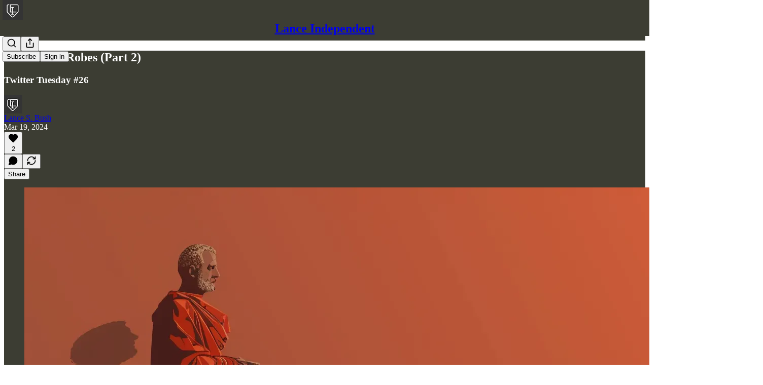

--- FILE ---
content_type: text/html; charset=utf-8
request_url: https://www.lanceindependent.com/p/rhetoric-in-robes-part-2?open=false
body_size: 34380
content:
<!DOCTYPE html>
<html lang="en">
    <head>
        <meta charset="utf-8" />
        <meta name="norton-safeweb-site-verification" content="24usqpep0ejc5w6hod3dulxwciwp0djs6c6ufp96av3t4whuxovj72wfkdjxu82yacb7430qjm8adbd5ezlt4592dq4zrvadcn9j9n-0btgdzpiojfzno16-fnsnu7xd" />
        
        <link rel="preconnect" href="https://substackcdn.com" />
        

        
            <title data-rh="true">Rhetoric in Robes (Part 2) - by Lance S. Bush</title>
            
            <meta data-rh="true" name="theme-color" content="#3c3d33"/><meta data-rh="true" property="og:type" content="article"/><meta data-rh="true" property="og:title" content="Rhetoric in Robes (Part 2)"/><meta data-rh="true" name="twitter:title" content="Rhetoric in Robes (Part 2)"/><meta data-rh="true" name="description" content="Twitter Tuesday #26"/><meta data-rh="true" property="og:description" content="Twitter Tuesday #26"/><meta data-rh="true" name="twitter:description" content="Twitter Tuesday #26"/><meta data-rh="true" property="og:image" content="https://substackcdn.com/image/fetch/$s_!KdNr!,w_1200,h_675,c_fill,f_jpg,q_auto:good,fl_progressive:steep,g_auto/https%3A%2F%2Fsubstack-post-media.s3.amazonaws.com%2Fpublic%2Fimages%2Fdb86cf86-74ff-4679-8ff5-78803c61c08b_1456x816.png"/><meta data-rh="true" name="twitter:image" content="https://substackcdn.com/image/fetch/$s_!omkD!,f_auto,q_auto:best,fl_progressive:steep/https%3A%2F%2Flanceindependent.substack.com%2Fapi%2Fv1%2Fpost_preview%2F142612733%2Ftwitter.jpg%3Fversion%3D4"/><meta data-rh="true" name="twitter:card" content="summary_large_image"/>
            
            
        

        

        <style>
          @layer legacy, tailwind, pencraftReset, pencraft;
        </style>

        
        <link rel="preload" as="style" href="https://substackcdn.com/bundle/theme/main.57ec6396ea4b5be03b65.css" />
        
        <link rel="preload" as="style" href="https://substackcdn.com/bundle/theme/color_links.c9908948e2f4e05476e6.css" />
        
        
        

        
            
                <link rel="stylesheet" type="text/css" href="https://substackcdn.com/bundle/static/css/7276.42f3d4e7.css" />
            
                <link rel="stylesheet" type="text/css" href="https://substackcdn.com/bundle/static/css/7045.0b7473d2.css" />
            
                <link rel="stylesheet" type="text/css" href="https://substackcdn.com/bundle/static/css/852.9cd7f82f.css" />
            
                <link rel="stylesheet" type="text/css" href="https://substackcdn.com/bundle/static/css/8577.8d59a919.css" />
            
                <link rel="stylesheet" type="text/css" href="https://substackcdn.com/bundle/static/css/1484.a3975370.css" />
            
                <link rel="stylesheet" type="text/css" href="https://substackcdn.com/bundle/static/css/5611.463006e7.css" />
            
                <link rel="stylesheet" type="text/css" href="https://substackcdn.com/bundle/static/css/5234.fa27c86a.css" />
            
                <link rel="stylesheet" type="text/css" href="https://substackcdn.com/bundle/static/css/5366.448b38a4.css" />
            
                <link rel="stylesheet" type="text/css" href="https://substackcdn.com/bundle/static/css/3401.b546e778.css" />
            
                <link rel="stylesheet" type="text/css" href="https://substackcdn.com/bundle/static/css/5136.b664b468.css" />
            
                <link rel="stylesheet" type="text/css" href="https://substackcdn.com/bundle/static/css/main.aba729d8.css" />
            
                <link rel="stylesheet" type="text/css" href="https://substackcdn.com/bundle/static/css/6379.813be60f.css" />
            
                <link rel="stylesheet" type="text/css" href="https://substackcdn.com/bundle/static/css/5136.b664b468.css" />
            
                <link rel="stylesheet" type="text/css" href="https://substackcdn.com/bundle/static/css/3401.b546e778.css" />
            
                <link rel="stylesheet" type="text/css" href="https://substackcdn.com/bundle/static/css/5366.448b38a4.css" />
            
                <link rel="stylesheet" type="text/css" href="https://substackcdn.com/bundle/static/css/5234.fa27c86a.css" />
            
                <link rel="stylesheet" type="text/css" href="https://substackcdn.com/bundle/static/css/5611.463006e7.css" />
            
                <link rel="stylesheet" type="text/css" href="https://substackcdn.com/bundle/static/css/1484.a3975370.css" />
            
                <link rel="stylesheet" type="text/css" href="https://substackcdn.com/bundle/static/css/8577.8d59a919.css" />
            
                <link rel="stylesheet" type="text/css" href="https://substackcdn.com/bundle/static/css/7045.0b7473d2.css" />
            
        

        
        
        
        
        <meta name="viewport" content="width=device-width, initial-scale=1, maximum-scale=1, user-scalable=0, viewport-fit=cover" />
        <meta name="author" content="Lance S. Bush" />
        <meta property="og:url" content="https://www.lanceindependent.com/p/rhetoric-in-robes-part-2" />
        
        
        <link rel="canonical" href="https://www.lanceindependent.com/p/rhetoric-in-robes-part-2" />
        

        

        

        

        
            
                <link rel="shortcut icon" href="https://substackcdn.com/image/fetch/$s_!df_1!,f_auto,q_auto:good,fl_progressive:steep/https%3A%2F%2Fsubstack-post-media.s3.amazonaws.com%2Fpublic%2Fimages%2Fda7b3c1b-a23f-46ad-9ea4-951b5d8fd3e7%2Ffavicon.ico">
            
        
            
                <link rel="icon" type="image/png" sizes="16x16" href="https://substackcdn.com/image/fetch/$s_!Sxda!,f_auto,q_auto:good,fl_progressive:steep/https%3A%2F%2Fsubstack-post-media.s3.amazonaws.com%2Fpublic%2Fimages%2Fda7b3c1b-a23f-46ad-9ea4-951b5d8fd3e7%2Ffavicon-16x16.png">
            
        
            
                <link rel="icon" type="image/png" sizes="32x32" href="https://substackcdn.com/image/fetch/$s_!WXhc!,f_auto,q_auto:good,fl_progressive:steep/https%3A%2F%2Fsubstack-post-media.s3.amazonaws.com%2Fpublic%2Fimages%2Fda7b3c1b-a23f-46ad-9ea4-951b5d8fd3e7%2Ffavicon-32x32.png">
            
        
            
                <link rel="icon" type="image/png" sizes="48x48" href="https://substackcdn.com/image/fetch/$s_!NZRD!,f_auto,q_auto:good,fl_progressive:steep/https%3A%2F%2Fsubstack-post-media.s3.amazonaws.com%2Fpublic%2Fimages%2Fda7b3c1b-a23f-46ad-9ea4-951b5d8fd3e7%2Ffavicon-48x48.png">
            
        
            
                <link rel="apple-touch-icon" sizes="57x57" href="https://substackcdn.com/image/fetch/$s_!pAOP!,f_auto,q_auto:good,fl_progressive:steep/https%3A%2F%2Fsubstack-post-media.s3.amazonaws.com%2Fpublic%2Fimages%2Fda7b3c1b-a23f-46ad-9ea4-951b5d8fd3e7%2Fapple-touch-icon-57x57.png">
            
        
            
                <link rel="apple-touch-icon" sizes="60x60" href="https://substackcdn.com/image/fetch/$s_!jg0o!,f_auto,q_auto:good,fl_progressive:steep/https%3A%2F%2Fsubstack-post-media.s3.amazonaws.com%2Fpublic%2Fimages%2Fda7b3c1b-a23f-46ad-9ea4-951b5d8fd3e7%2Fapple-touch-icon-60x60.png">
            
        
            
                <link rel="apple-touch-icon" sizes="72x72" href="https://substackcdn.com/image/fetch/$s_!MG0c!,f_auto,q_auto:good,fl_progressive:steep/https%3A%2F%2Fsubstack-post-media.s3.amazonaws.com%2Fpublic%2Fimages%2Fda7b3c1b-a23f-46ad-9ea4-951b5d8fd3e7%2Fapple-touch-icon-72x72.png">
            
        
            
                <link rel="apple-touch-icon" sizes="76x76" href="https://substackcdn.com/image/fetch/$s_!Whtd!,f_auto,q_auto:good,fl_progressive:steep/https%3A%2F%2Fsubstack-post-media.s3.amazonaws.com%2Fpublic%2Fimages%2Fda7b3c1b-a23f-46ad-9ea4-951b5d8fd3e7%2Fapple-touch-icon-76x76.png">
            
        
            
                <link rel="apple-touch-icon" sizes="114x114" href="https://substackcdn.com/image/fetch/$s_!sMNc!,f_auto,q_auto:good,fl_progressive:steep/https%3A%2F%2Fsubstack-post-media.s3.amazonaws.com%2Fpublic%2Fimages%2Fda7b3c1b-a23f-46ad-9ea4-951b5d8fd3e7%2Fapple-touch-icon-114x114.png">
            
        
            
                <link rel="apple-touch-icon" sizes="120x120" href="https://substackcdn.com/image/fetch/$s_!xj4O!,f_auto,q_auto:good,fl_progressive:steep/https%3A%2F%2Fsubstack-post-media.s3.amazonaws.com%2Fpublic%2Fimages%2Fda7b3c1b-a23f-46ad-9ea4-951b5d8fd3e7%2Fapple-touch-icon-120x120.png">
            
        
            
                <link rel="apple-touch-icon" sizes="144x144" href="https://substackcdn.com/image/fetch/$s_!maGM!,f_auto,q_auto:good,fl_progressive:steep/https%3A%2F%2Fsubstack-post-media.s3.amazonaws.com%2Fpublic%2Fimages%2Fda7b3c1b-a23f-46ad-9ea4-951b5d8fd3e7%2Fapple-touch-icon-144x144.png">
            
        
            
                <link rel="apple-touch-icon" sizes="152x152" href="https://substackcdn.com/image/fetch/$s_!EXt6!,f_auto,q_auto:good,fl_progressive:steep/https%3A%2F%2Fsubstack-post-media.s3.amazonaws.com%2Fpublic%2Fimages%2Fda7b3c1b-a23f-46ad-9ea4-951b5d8fd3e7%2Fapple-touch-icon-152x152.png">
            
        
            
                <link rel="apple-touch-icon" sizes="167x167" href="https://substackcdn.com/image/fetch/$s_!AIxE!,f_auto,q_auto:good,fl_progressive:steep/https%3A%2F%2Fsubstack-post-media.s3.amazonaws.com%2Fpublic%2Fimages%2Fda7b3c1b-a23f-46ad-9ea4-951b5d8fd3e7%2Fapple-touch-icon-167x167.png">
            
        
            
                <link rel="apple-touch-icon" sizes="180x180" href="https://substackcdn.com/image/fetch/$s_!DfiF!,f_auto,q_auto:good,fl_progressive:steep/https%3A%2F%2Fsubstack-post-media.s3.amazonaws.com%2Fpublic%2Fimages%2Fda7b3c1b-a23f-46ad-9ea4-951b5d8fd3e7%2Fapple-touch-icon-180x180.png">
            
        
            
                <link rel="apple-touch-icon" sizes="1024x1024" href="https://substackcdn.com/image/fetch/$s_!X61b!,f_auto,q_auto:good,fl_progressive:steep/https%3A%2F%2Fsubstack-post-media.s3.amazonaws.com%2Fpublic%2Fimages%2Fda7b3c1b-a23f-46ad-9ea4-951b5d8fd3e7%2Fapple-touch-icon-1024x1024.png">
            
        
            
        
            
        
            
        

        

        
            <link rel="alternate" type="application/rss+xml" href="/feed" title="Lance Independent"/>
        

        
        
        

        <style>:root{--color_theme_bg_pop:#7756e3;--background_pop:#7756e3;--color_theme_bg_web:#3c3d33;--cover_bg_color:#3c3d33;--cover_bg_color_secondary:#48493f;--background_pop_darken:#6540df;--print_on_pop:#ffffff;--color_theme_bg_pop_darken:#6540df;--color_theme_print_on_pop:#ffffff;--color_theme_bg_pop_20:rgba(119, 86, 227, 0.2);--color_theme_bg_pop_30:rgba(119, 86, 227, 0.3);--print_pop:#7756e3;--color_theme_accent:#7756e3;--cover_print_primary:#ffffff;--cover_print_secondary:#d9d9d9;--cover_print_tertiary:#d9d9d9;--cover_border_color:#ffffff;--font_family_headings_preset:'SF Pro Display', -apple-system, system-ui, BlinkMacSystemFont, 'Inter', 'Segoe UI', Roboto, Helvetica, Arial, sans-serif, 'Apple Color Emoji', 'Segoe UI Emoji', 'Segoe UI Symbol';--font_weight_headings_preset:700;--font_family_body_preset:'SF Pro Display', -apple-system, system-ui, BlinkMacSystemFont, 'Inter', 'Segoe UI', Roboto, Helvetica, Arial, sans-serif, 'Apple Color Emoji', 'Segoe UI Emoji', 'Segoe UI Symbol';--font_weight_body_preset:400;--font_preset_heading:sans;--font_preset_body:sans;--home_hero:newspaper;--home_posts:grid;--web_bg_color:#3c3d33;--background_contrast_1:#48493f;--background_contrast_2:#56574f;--background_contrast_3:#73746d;--background_contrast_4:#8f908a;--background_contrast_5:#c1c2bf;--color_theme_bg_contrast_1:#48493f;--color_theme_bg_contrast_2:#56574f;--color_theme_bg_contrast_3:#73746d;--color_theme_bg_contrast_4:#8f908a;--color_theme_bg_contrast_5:#c1c2bf;--color_theme_bg_elevated:#48493f;--color_theme_bg_elevated_secondary:#56574f;--color_theme_bg_elevated_tertiary:#73746d;--color_theme_detail:#505047;--background_contrast_pop:rgba(119, 86, 227, 0.4);--color_theme_bg_contrast_pop:rgba(119, 86, 227, 0.4);--theme_bg_is_dark:1;--print_on_web_bg_color:#ffffff;--print_secondary_on_web_bg_color:#b1b1ad;--background_pop_rgb:119, 86, 227;--color_theme_bg_pop_rgb:119, 86, 227;--color_theme_accent_rgb:119, 86, 227;}</style>

        
            <link rel="stylesheet" href="https://substackcdn.com/bundle/theme/main.57ec6396ea4b5be03b65.css" />
        
            <link rel="stylesheet" href="https://substackcdn.com/bundle/theme/color_links.c9908948e2f4e05476e6.css" />
        

        <style></style>

        

        

        

        
    </head>

    <body class="">
        

        

        

        

        

        

        <div id="entry">
            <div id="main" class="main typography use-theme-bg"><div class="pencraft pc-display-contents pc-reset pubTheme-yiXxQA"><div data-testid="navbar" class="main-menu"><div class="mainMenuContent-DME8DR"><div style="position:relative;height:71px;" class="pencraft pc-display-flex pc-gap-12 pc-paddingLeft-20 pc-paddingRight-20 pc-justifyContent-space-between pc-alignItems-center pc-reset border-bottom-detail-k1F6C4 topBar-pIF0J1"><div style="flex-basis:0px;flex-grow:1;" class="logoContainer-p12gJb"><a href="/" native class="pencraft pc-display-contents pc-reset"><div draggable="false" class="pencraft pc-display-flex pc-position-relative pc-reset"><div style="width:40px;height:40px;" class="pencraft pc-display-flex pc-reset bg-white-ZBV5av pc-borderRadius-sm overflow-hidden-WdpwT6 sizing-border-box-DggLA4"><picture><source type="image/webp" srcset="https://substackcdn.com/image/fetch/$s_!0VGu!,w_80,h_80,c_fill,f_webp,q_auto:good,fl_progressive:steep,g_auto/https%3A%2F%2Fsubstack-post-media.s3.amazonaws.com%2Fpublic%2Fimages%2F61441546-7c69-4ccf-acaf-d42adfaad6ac_1280x1280.png"/><img src="https://substackcdn.com/image/fetch/$s_!0VGu!,w_80,h_80,c_fill,f_auto,q_auto:good,fl_progressive:steep,g_auto/https%3A%2F%2Fsubstack-post-media.s3.amazonaws.com%2Fpublic%2Fimages%2F61441546-7c69-4ccf-acaf-d42adfaad6ac_1280x1280.png" sizes="100vw" alt="Lance Independent" width="80" height="80" style="width:40px;height:40px;" draggable="false" class="img-OACg1c object-fit-cover-u4ReeV pencraft pc-reset"/></picture></div></div></a></div><div style="flex-grow:0;" class="titleContainer-DJYq5v"><h1 class="pencraft pc-reset font-pub-headings-FE5byy reset-IxiVJZ title-oOnUGd"><a href="/" class="pencraft pc-display-contents pc-reset">Lance Independent</a></h1></div><div style="flex-basis:0px;flex-grow:1;" class="pencraft pc-display-flex pc-justifyContent-flex-end pc-alignItems-center pc-reset"><div class="buttonsContainer-SJBuep"><div class="pencraft pc-display-flex pc-gap-8 pc-justifyContent-flex-end pc-alignItems-center pc-reset navbar-buttons"><div class="pencraft pc-display-flex pc-gap-4 pc-reset"><span data-state="closed"><button tabindex="0" type="button" aria-label="Search" class="pencraft pc-reset pencraft iconButton-mq_Et5 iconButtonBase-dJGHgN buttonBase-GK1x3M buttonStyle-r7yGCK size_md-gCDS3o priority_tertiary-rlke8z"><svg xmlns="http://www.w3.org/2000/svg" width="20" height="20" viewBox="0 0 24 24" fill="none" stroke="currentColor" stroke-width="2" stroke-linecap="round" stroke-linejoin="round" class="lucide lucide-search"><circle cx="11" cy="11" r="8"></circle><path d="m21 21-4.3-4.3"></path></svg></button></span><button tabindex="0" type="button" aria-label="Share Publication" id="headlessui-menu-button-P0-5" aria-haspopup="menu" aria-expanded="false" data-headlessui-state class="pencraft pc-reset pencraft iconButton-mq_Et5 iconButtonBase-dJGHgN buttonBase-GK1x3M buttonStyle-r7yGCK size_md-gCDS3o priority_tertiary-rlke8z"><svg xmlns="http://www.w3.org/2000/svg" width="20" height="20" viewBox="0 0 24 24" fill="none" stroke="currentColor" stroke-width="2" stroke-linecap="round" stroke-linejoin="round" class="lucide lucide-share"><path d="M4 12v8a2 2 0 0 0 2 2h12a2 2 0 0 0 2-2v-8"></path><polyline points="16 6 12 2 8 6"></polyline><line x1="12" x2="12" y1="2" y2="15"></line></svg></button></div><button tabindex="0" type="button" data-testid="noncontributor-cta-button" class="pencraft pc-reset pencraft buttonBase-GK1x3M buttonText-X0uSmG buttonStyle-r7yGCK priority_primary-RfbeYt size_md-gCDS3o">Subscribe</button><button tabindex="0" type="button" native data-href="https://substack.com/sign-in?redirect=%2Fp%2Frhetoric-in-robes-part-2%3Fopen%3Dfalse&amp;for_pub=lanceindependent" class="pencraft pc-reset pencraft buttonBase-GK1x3M buttonText-X0uSmG buttonStyle-r7yGCK priority_tertiary-rlke8z size_md-gCDS3o">Sign in</button></div></div></div></div></div><div style="height:72px;"></div></div></div><div><script type="application/ld+json">{"@context":"https://schema.org","@type":"NewsArticle","url":"https://www.lanceindependent.com/p/rhetoric-in-robes-part-2","mainEntityOfPage":"https://www.lanceindependent.com/p/rhetoric-in-robes-part-2","headline":"Rhetoric in Robes (Part 2)","description":"Twitter Tuesday #26","image":[{"@type":"ImageObject","url":"https://substackcdn.com/image/fetch/$s_!KdNr!,f_auto,q_auto:good,fl_progressive:steep/https%3A%2F%2Fsubstack-post-media.s3.amazonaws.com%2Fpublic%2Fimages%2Fdb86cf86-74ff-4679-8ff5-78803c61c08b_1456x816.png"}],"datePublished":"2024-03-19T16:09:43+00:00","dateModified":"2024-03-19T16:09:43+00:00","isAccessibleForFree":true,"author":[{"@type":"Person","name":"Lance S. Bush","url":"https://substack.com/@lanceindependent","description":"Researcher in metaethics, and methodological issues in experimental philosophy. See my Linktree here: https://linktr.ee/lanceindependent","identifier":"user:2736376","image":{"@type":"ImageObject","contentUrl":"https://substackcdn.com/image/fetch/$s_!jcIV!,f_auto,q_auto:good,fl_progressive:steep/https%3A%2F%2Fsubstack-post-media.s3.amazonaws.com%2Fpublic%2Fimages%2Ff123d2d0-93ef-4bbe-b815-250d94eecf43_5405x5152.png","thumbnailUrl":"https://substackcdn.com/image/fetch/$s_!jcIV!,w_128,h_128,c_limit,f_auto,q_auto:good,fl_progressive:steep/https%3A%2F%2Fsubstack-post-media.s3.amazonaws.com%2Fpublic%2Fimages%2Ff123d2d0-93ef-4bbe-b815-250d94eecf43_5405x5152.png"}}],"publisher":{"@type":"Organization","name":"Lance Independent","url":"https://www.lanceindependent.com","description":"A blog about metaethics, metaphilosophy, and moral psychology.","interactionStatistic":{"@type":"InteractionCounter","name":"Subscribers","interactionType":"https://schema.org/SubscribeAction","userInteractionCount":1000},"identifier":"pub:1272199","logo":{"@type":"ImageObject","url":"https://substackcdn.com/image/fetch/$s_!0VGu!,f_auto,q_auto:good,fl_progressive:steep/https%3A%2F%2Fsubstack-post-media.s3.amazonaws.com%2Fpublic%2Fimages%2F61441546-7c69-4ccf-acaf-d42adfaad6ac_1280x1280.png","contentUrl":"https://substackcdn.com/image/fetch/$s_!0VGu!,f_auto,q_auto:good,fl_progressive:steep/https%3A%2F%2Fsubstack-post-media.s3.amazonaws.com%2Fpublic%2Fimages%2F61441546-7c69-4ccf-acaf-d42adfaad6ac_1280x1280.png","thumbnailUrl":"https://substackcdn.com/image/fetch/$s_!0VGu!,w_128,h_128,c_limit,f_auto,q_auto:good,fl_progressive:steep/https%3A%2F%2Fsubstack-post-media.s3.amazonaws.com%2Fpublic%2Fimages%2F61441546-7c69-4ccf-acaf-d42adfaad6ac_1280x1280.png"},"image":{"@type":"ImageObject","url":"https://substackcdn.com/image/fetch/$s_!0VGu!,f_auto,q_auto:good,fl_progressive:steep/https%3A%2F%2Fsubstack-post-media.s3.amazonaws.com%2Fpublic%2Fimages%2F61441546-7c69-4ccf-acaf-d42adfaad6ac_1280x1280.png","contentUrl":"https://substackcdn.com/image/fetch/$s_!0VGu!,f_auto,q_auto:good,fl_progressive:steep/https%3A%2F%2Fsubstack-post-media.s3.amazonaws.com%2Fpublic%2Fimages%2F61441546-7c69-4ccf-acaf-d42adfaad6ac_1280x1280.png","thumbnailUrl":"https://substackcdn.com/image/fetch/$s_!0VGu!,w_128,h_128,c_limit,f_auto,q_auto:good,fl_progressive:steep/https%3A%2F%2Fsubstack-post-media.s3.amazonaws.com%2Fpublic%2Fimages%2F61441546-7c69-4ccf-acaf-d42adfaad6ac_1280x1280.png"}},"interactionStatistic":[{"@type":"InteractionCounter","interactionType":"https://schema.org/LikeAction","userInteractionCount":2},{"@type":"InteractionCounter","interactionType":"https://schema.org/ShareAction","userInteractionCount":0},{"@type":"InteractionCounter","interactionType":"https://schema.org/CommentAction","userInteractionCount":0}]}</script><div aria-label="Post" role="main" class="single-post-container"><div class="container"><div class="single-post"><div class="pencraft pc-display-contents pc-reset pubTheme-yiXxQA"><article class="typography newsletter-post post"><div role="region" aria-label="Post header" class="post-header"><h1 dir="auto" class="post-title published title-X77sOw">Rhetoric in Robes (Part 2)</h1><h3 dir="auto" class="subtitle subtitle-HEEcLo">Twitter Tuesday #26</h3><div aria-label="Post UFI" role="region" class="pencraft pc-display-flex pc-flexDirection-column pc-paddingBottom-16 pc-reset"><div class="pencraft pc-display-flex pc-flexDirection-column pc-paddingTop-16 pc-paddingBottom-16 pc-reset"><div class="pencraft pc-display-flex pc-gap-12 pc-alignItems-center pc-reset byline-wrapper"><div class="pencraft pc-display-flex pc-reset"><div class="pencraft pc-display-flex pc-flexDirection-row pc-gap-8 pc-alignItems-center pc-justifyContent-flex-start pc-reset"><div style="--scale:36px;--offset:9px;--border-width:4.5px;" class="pencraft pc-display-flex pc-flexDirection-row pc-alignItems-center pc-justifyContent-flex-start pc-reset ltr-qDBmby"><a href="https://substack.com/@lanceindependent" aria-label="View Lance S. Bush's profile" class="pencraft pc-display-contents pc-reset"><div style="--scale:36px;" tabindex="0" class="pencraft pc-display-flex pc-width-36 pc-height-36 pc-justifyContent-center pc-alignItems-center pc-position-relative pc-reset bg-secondary-UUD3_J flex-auto-j3S2WA animate-XFJxE4 outline-detail-vcQLyr pc-borderRadius-full overflow-hidden-WdpwT6 sizing-border-box-DggLA4 pressable-sm-YIJFKJ showFocus-sk_vEm container-TAtrWj interactive-UkK0V6 avatar-u8q6xB last-JfNEJ_"><div style="--scale:36px;" title="Lance S. Bush" class="pencraft pc-display-flex pc-width-36 pc-height-36 pc-justifyContent-center pc-alignItems-center pc-position-relative pc-reset bg-secondary-UUD3_J flex-auto-j3S2WA outline-detail-vcQLyr pc-borderRadius-full overflow-hidden-WdpwT6 sizing-border-box-DggLA4 container-TAtrWj"><picture><source type="image/webp" srcset="https://substackcdn.com/image/fetch/$s_!jcIV!,w_36,h_36,c_fill,f_webp,q_auto:good,fl_progressive:steep/https%3A%2F%2Fsubstack-post-media.s3.amazonaws.com%2Fpublic%2Fimages%2Ff123d2d0-93ef-4bbe-b815-250d94eecf43_5405x5152.png 36w, https://substackcdn.com/image/fetch/$s_!jcIV!,w_72,h_72,c_fill,f_webp,q_auto:good,fl_progressive:steep/https%3A%2F%2Fsubstack-post-media.s3.amazonaws.com%2Fpublic%2Fimages%2Ff123d2d0-93ef-4bbe-b815-250d94eecf43_5405x5152.png 72w, https://substackcdn.com/image/fetch/$s_!jcIV!,w_108,h_108,c_fill,f_webp,q_auto:good,fl_progressive:steep/https%3A%2F%2Fsubstack-post-media.s3.amazonaws.com%2Fpublic%2Fimages%2Ff123d2d0-93ef-4bbe-b815-250d94eecf43_5405x5152.png 108w" sizes="36px"/><img src="https://substackcdn.com/image/fetch/$s_!jcIV!,w_36,h_36,c_fill,f_auto,q_auto:good,fl_progressive:steep/https%3A%2F%2Fsubstack-post-media.s3.amazonaws.com%2Fpublic%2Fimages%2Ff123d2d0-93ef-4bbe-b815-250d94eecf43_5405x5152.png" sizes="36px" alt="Lance S. Bush's avatar" srcset="https://substackcdn.com/image/fetch/$s_!jcIV!,w_36,h_36,c_fill,f_auto,q_auto:good,fl_progressive:steep/https%3A%2F%2Fsubstack-post-media.s3.amazonaws.com%2Fpublic%2Fimages%2Ff123d2d0-93ef-4bbe-b815-250d94eecf43_5405x5152.png 36w, https://substackcdn.com/image/fetch/$s_!jcIV!,w_72,h_72,c_fill,f_auto,q_auto:good,fl_progressive:steep/https%3A%2F%2Fsubstack-post-media.s3.amazonaws.com%2Fpublic%2Fimages%2Ff123d2d0-93ef-4bbe-b815-250d94eecf43_5405x5152.png 72w, https://substackcdn.com/image/fetch/$s_!jcIV!,w_108,h_108,c_fill,f_auto,q_auto:good,fl_progressive:steep/https%3A%2F%2Fsubstack-post-media.s3.amazonaws.com%2Fpublic%2Fimages%2Ff123d2d0-93ef-4bbe-b815-250d94eecf43_5405x5152.png 108w" width="36" height="36" draggable="false" class="img-OACg1c object-fit-cover-u4ReeV pencraft pc-reset"/></picture></div></div></a></div></div></div><div class="pencraft pc-display-flex pc-flexDirection-column pc-reset"><div class="pencraft pc-reset color-pub-primary-text-NyXPlw line-height-20-t4M0El font-meta-MWBumP size-11-NuY2Zx weight-medium-fw81nC transform-uppercase-yKDgcq reset-IxiVJZ meta-EgzBVA"><span data-state="closed"><a href="https://substack.com/@lanceindependent" class="pencraft pc-reset decoration-hover-underline-ClDVRM reset-IxiVJZ">Lance S. Bush</a></span></div><div class="pencraft pc-display-flex pc-gap-4 pc-reset"><div class="pencraft pc-reset color-pub-secondary-text-hGQ02T line-height-20-t4M0El font-meta-MWBumP size-11-NuY2Zx weight-medium-fw81nC transform-uppercase-yKDgcq reset-IxiVJZ meta-EgzBVA">Mar 19, 2024</div></div></div></div></div><div class="pencraft pc-display-flex pc-gap-16 pc-paddingTop-16 pc-paddingBottom-16 pc-justifyContent-space-between pc-alignItems-center pc-reset flex-grow-rzmknG border-top-detail-themed-k9TZAY border-bottom-detail-themed-Ua9186 post-ufi"><div class="pencraft pc-display-flex pc-gap-8 pc-reset"><div class="like-button-container post-ufi-button style-button"><button tabindex="0" type="button" aria-label="Like (2)" aria-pressed="false" class="pencraft pc-reset pencraft post-ufi-button style-button has-label with-border"><svg role="img" style="height:20px;width:20px;" width="20" height="20" viewBox="0 0 24 24" fill="#000000" stroke-width="2" stroke="#000" xmlns="http://www.w3.org/2000/svg" class="icon"><g><title></title><svg xmlns="http://www.w3.org/2000/svg" width="24" height="24" viewBox="0 0 24 24" stroke-width="2" stroke-linecap="round" stroke-linejoin="round" class="lucide lucide-heart"><path d="M19 14c1.49-1.46 3-3.21 3-5.5A5.5 5.5 0 0 0 16.5 3c-1.76 0-3 .5-4.5 2-1.5-1.5-2.74-2-4.5-2A5.5 5.5 0 0 0 2 8.5c0 2.3 1.5 4.05 3 5.5l7 7Z"></path></svg></g></svg><div class="label">2</div></button></div><button tabindex="0" type="button" aria-label="View comments (0)" data-href="https://www.lanceindependent.com/p/rhetoric-in-robes-part-2/comments" class="pencraft pc-reset pencraft post-ufi-button style-button post-ufi-comment-button no-label with-border"><svg role="img" style="height:20px;width:20px;" width="20" height="20" viewBox="0 0 24 24" fill="#000000" stroke-width="2" stroke="#000" xmlns="http://www.w3.org/2000/svg" class="icon"><g><title></title><svg xmlns="http://www.w3.org/2000/svg" width="24" height="24" viewBox="0 0 24 24" stroke-width="2" stroke-linecap="round" stroke-linejoin="round" class="lucide lucide-message-circle"><path d="M7.9 20A9 9 0 1 0 4 16.1L2 22Z"></path></svg></g></svg></button><button tabindex="0" type="button" class="pencraft pc-reset pencraft post-ufi-button style-button no-label with-border"><svg role="img" style="height:20px;width:20px;" width="20" height="20" viewBox="0 0 24 24" fill="none" stroke-width="2" stroke="#000" xmlns="http://www.w3.org/2000/svg" class="icon"><g><title></title><path d="M21 3V8M21 8H16M21 8L18 5.29962C16.7056 4.14183 15.1038 3.38328 13.3879 3.11547C11.6719 2.84766 9.9152 3.08203 8.32951 3.79031C6.74382 4.49858 5.39691 5.65051 4.45125 7.10715C3.5056 8.5638 3.00158 10.2629 3 11.9996M3 21V16M3 16H8M3 16L6 18.7C7.29445 19.8578 8.89623 20.6163 10.6121 20.8841C12.3281 21.152 14.0848 20.9176 15.6705 20.2093C17.2562 19.501 18.6031 18.3491 19.5487 16.8925C20.4944 15.4358 20.9984 13.7367 21 12" stroke-linecap="round" stroke-linejoin="round"></path></g></svg></button></div><div class="pencraft pc-display-flex pc-gap-8 pc-reset"><button tabindex="0" type="button" class="pencraft pc-reset pencraft post-ufi-button style-button has-label with-border"><div class="label">Share</div></button></div></div></div></div><div class="visibility-check"></div><div><div class="available-content"><div dir="auto" class="body markup"><div class="captioned-image-container"><figure><a target="_blank" href="https://substackcdn.com/image/fetch/$s_!KdNr!,f_auto,q_auto:good,fl_progressive:steep/https%3A%2F%2Fsubstack-post-media.s3.amazonaws.com%2Fpublic%2Fimages%2Fdb86cf86-74ff-4679-8ff5-78803c61c08b_1456x816.png" data-component-name="Image2ToDOM" rel class="image-link image2 is-viewable-img can-restack"><div class="image2-inset can-restack"><picture><source type="image/webp" srcset="https://substackcdn.com/image/fetch/$s_!KdNr!,w_424,c_limit,f_webp,q_auto:good,fl_progressive:steep/https%3A%2F%2Fsubstack-post-media.s3.amazonaws.com%2Fpublic%2Fimages%2Fdb86cf86-74ff-4679-8ff5-78803c61c08b_1456x816.png 424w, https://substackcdn.com/image/fetch/$s_!KdNr!,w_848,c_limit,f_webp,q_auto:good,fl_progressive:steep/https%3A%2F%2Fsubstack-post-media.s3.amazonaws.com%2Fpublic%2Fimages%2Fdb86cf86-74ff-4679-8ff5-78803c61c08b_1456x816.png 848w, https://substackcdn.com/image/fetch/$s_!KdNr!,w_1272,c_limit,f_webp,q_auto:good,fl_progressive:steep/https%3A%2F%2Fsubstack-post-media.s3.amazonaws.com%2Fpublic%2Fimages%2Fdb86cf86-74ff-4679-8ff5-78803c61c08b_1456x816.png 1272w, https://substackcdn.com/image/fetch/$s_!KdNr!,w_1456,c_limit,f_webp,q_auto:good,fl_progressive:steep/https%3A%2F%2Fsubstack-post-media.s3.amazonaws.com%2Fpublic%2Fimages%2Fdb86cf86-74ff-4679-8ff5-78803c61c08b_1456x816.png 1456w" sizes="100vw"/><img src="https://substackcdn.com/image/fetch/$s_!KdNr!,w_1456,c_limit,f_auto,q_auto:good,fl_progressive:steep/https%3A%2F%2Fsubstack-post-media.s3.amazonaws.com%2Fpublic%2Fimages%2Fdb86cf86-74ff-4679-8ff5-78803c61c08b_1456x816.png" width="1456" height="816" data-attrs="{&quot;src&quot;:&quot;https://substack-post-media.s3.amazonaws.com/public/images/db86cf86-74ff-4679-8ff5-78803c61c08b_1456x816.png&quot;,&quot;srcNoWatermark&quot;:null,&quot;fullscreen&quot;:null,&quot;imageSize&quot;:null,&quot;height&quot;:816,&quot;width&quot;:1456,&quot;resizeWidth&quot;:null,&quot;bytes&quot;:null,&quot;alt&quot;:null,&quot;title&quot;:null,&quot;type&quot;:null,&quot;href&quot;:null,&quot;belowTheFold&quot;:false,&quot;topImage&quot;:true,&quot;internalRedirect&quot;:null,&quot;isProcessing&quot;:false,&quot;align&quot;:null,&quot;offset&quot;:false}" alt srcset="https://substackcdn.com/image/fetch/$s_!KdNr!,w_424,c_limit,f_auto,q_auto:good,fl_progressive:steep/https%3A%2F%2Fsubstack-post-media.s3.amazonaws.com%2Fpublic%2Fimages%2Fdb86cf86-74ff-4679-8ff5-78803c61c08b_1456x816.png 424w, https://substackcdn.com/image/fetch/$s_!KdNr!,w_848,c_limit,f_auto,q_auto:good,fl_progressive:steep/https%3A%2F%2Fsubstack-post-media.s3.amazonaws.com%2Fpublic%2Fimages%2Fdb86cf86-74ff-4679-8ff5-78803c61c08b_1456x816.png 848w, https://substackcdn.com/image/fetch/$s_!KdNr!,w_1272,c_limit,f_auto,q_auto:good,fl_progressive:steep/https%3A%2F%2Fsubstack-post-media.s3.amazonaws.com%2Fpublic%2Fimages%2Fdb86cf86-74ff-4679-8ff5-78803c61c08b_1456x816.png 1272w, https://substackcdn.com/image/fetch/$s_!KdNr!,w_1456,c_limit,f_auto,q_auto:good,fl_progressive:steep/https%3A%2F%2Fsubstack-post-media.s3.amazonaws.com%2Fpublic%2Fimages%2Fdb86cf86-74ff-4679-8ff5-78803c61c08b_1456x816.png 1456w" sizes="100vw" fetchpriority="high" class="sizing-normal"/></picture><div class="image-link-expand"><div class="pencraft pc-display-flex pc-gap-8 pc-reset"><button tabindex="0" type="button" class="pencraft pc-reset pencraft icon-container restack-image"><svg role="img" style="height:20px;width:20px" width="20" height="20" viewBox="0 0 20 20" fill="none" stroke-width="1.5" stroke="var(--color-fg-primary)" stroke-linecap="round" stroke-linejoin="round" xmlns="http://www.w3.org/2000/svg"><g><title></title><path d="M2.53001 7.81595C3.49179 4.73911 6.43281 2.5 9.91173 2.5C13.1684 2.5 15.9537 4.46214 17.0852 7.23684L17.6179 8.67647M17.6179 8.67647L18.5002 4.26471M17.6179 8.67647L13.6473 6.91176M17.4995 12.1841C16.5378 15.2609 13.5967 17.5 10.1178 17.5C6.86118 17.5 4.07589 15.5379 2.94432 12.7632L2.41165 11.3235M2.41165 11.3235L1.5293 15.7353M2.41165 11.3235L6.38224 13.0882"></path></g></svg></button><button tabindex="0" type="button" class="pencraft pc-reset pencraft icon-container view-image"><svg xmlns="http://www.w3.org/2000/svg" width="20" height="20" viewBox="0 0 24 24" fill="none" stroke="currentColor" stroke-width="2" stroke-linecap="round" stroke-linejoin="round" class="lucide lucide-maximize2 lucide-maximize-2"><polyline points="15 3 21 3 21 9"></polyline><polyline points="9 21 3 21 3 15"></polyline><line x1="21" x2="14" y1="3" y2="10"></line><line x1="3" x2="10" y1="21" y2="14"></line></svg></button></div></div></div></a></figure></div><p>This post is part of a series. For previous entries in the series see:</p><p><strong><a href="https://www.lanceindependent.com/p/rhetoric-in-robes-part-1" rel>Part 1</a></strong></p><h3 class="header-anchor-post"><strong>1.0 Metaethical normative entanglement</strong><div class="pencraft pc-display-flex pc-alignItems-center pc-position-absolute pc-reset header-anchor-parent"><div class="pencraft pc-display-contents pc-reset pubTheme-yiXxQA"><div id="§10-metaethical-normative-entanglement" class="pencraft pc-reset header-anchor offset-top"></div><button tabindex="0" type="button" aria-label="Link" data-href="https://www.lanceindependent.com/i/142612733/10-metaethical-normative-entanglement" class="pencraft pc-reset pencraft iconButton-mq_Et5 iconButtonBase-dJGHgN buttonBase-GK1x3M buttonStyle-r7yGCK size_sm-G3LciD priority_secondary-S63h9o"><svg xmlns="http://www.w3.org/2000/svg" width="18" height="18" viewBox="0 0 24 24" fill="none" stroke="currentColor" stroke-width="2" stroke-linecap="round" stroke-linejoin="round" class="lucide lucide-link"><path d="M10 13a5 5 0 0 0 7.54.54l3-3a5 5 0 0 0-7.07-7.07l-1.72 1.71"></path><path d="M14 11a5 5 0 0 0-7.54-.54l-3 3a5 5 0 0 0 7.07 7.07l1.71-1.71"></path></svg></button></div></div></h3><p>In my previous entry, I discussed broader aspects of the sociology of public philosophical debate, which includes the commentary disputes among both professional philosophers in online spaces (rather than at e.g., conferences or in published journal articles), and of people who are not professional philosophers but engage in such debates. Here, I want to return to a discussion of normative entanglement in the context of metaethics, which is where I am most animated by the misuse of this rhetorical technique. </p><p><em>Metaethical normative entanglement</em><span> occurs whenever metaethical and normative considerations are conflated in a way that gives a misleading impression that a moral antirealist has objectionable normative moral standards or repugnant moral character, e.g., a critic may imply that the antirealist isn’t opposed to genocide.</span></p><p>The prototypical case occurs when realists embed metaethical claims inside normative claims in such a way that to reject the realist’s metaethical presuppositions carries misleading or false implications about the normative moral standards or moral attitudes of the antirealist. It is similar in some ways to a complex question, and exploits the pragmatics of ordinary language to falsely imply that there are significant normative and practical implications to rejecting moral realism.</p><p>However, metaethical normative entanglement doesn’t require the standard question-answer setup I’ve used in the past. My go-to example is simply an illustration of a particularly clear case. Metaethical normative entanglement occurs in almost any context where a person leverages language in misleading ways to give people the impression that an antirealist has repugnant or absurd views that are not genuine entailments.</p><h4 class="header-anchor-post"><em><strong>1.1 Strong entanglement</strong></em><div class="pencraft pc-display-flex pc-alignItems-center pc-position-absolute pc-reset header-anchor-parent"><div class="pencraft pc-display-contents pc-reset pubTheme-yiXxQA"><div id="§11-strong-entanglement" class="pencraft pc-reset header-anchor offset-top"></div><button tabindex="0" type="button" aria-label="Link" data-href="https://www.lanceindependent.com/i/142612733/11-strong-entanglement" class="pencraft pc-reset pencraft iconButton-mq_Et5 iconButtonBase-dJGHgN buttonBase-GK1x3M buttonStyle-r7yGCK size_sm-G3LciD priority_secondary-S63h9o"><svg xmlns="http://www.w3.org/2000/svg" width="18" height="18" viewBox="0 0 24 24" fill="none" stroke="currentColor" stroke-width="2" stroke-linecap="round" stroke-linejoin="round" class="lucide lucide-link"><path d="M10 13a5 5 0 0 0 7.54.54l3-3a5 5 0 0 0-7.07-7.07l-1.72 1.71"></path><path d="M14 11a5 5 0 0 0-7.54-.54l-3 3a5 5 0 0 0 7.07 7.07l1.71-1.71"></path></svg></button></div></div></h4><p><span>Note that there are at least two ways that someone employing normative entanglement can imply something bad about the antirealist’s views. First, they may suggest that antirealism </span><em>logically entails</em><span> certain philosophical commitments or practical beliefs. You could call this </span><em>strong entanglement</em><span>. Strong entanglement holds that </span><em>if</em><span> you endorse antirealism, then on pain of inconsistency or contradiction you must also hold certain other philosophical views, or you may be required to act in certain ways such that, if you do not, you are engaged in a </span><em>performative contradiction</em><span>, i.e., your actions are inconsistent with your stated views, and may reveal you are not genuinely committed to antirealism.</span></p><p><span>If antirealism really did entail certain unacceptable conclusions, this could serve as a legitimate objection in principle, though one must be careful not to reject a position merely because one doesn’t like its consequences. Rejecting a view because of its consequences isn’t necessarily a fallacy, though. One may think that a certain view is intuitive or appealing or accords with one’s views, only to discover that </span><em>if</em><span> it were true, certain absurd or unacceptable conclusions would follow. On discovering this, one might lose the sense that the view was plausible in the first place. Strong entanglement could in principle ground a legitimate objection to antirealism. The challenge would be in establishing that antirealism really did entail the absurd or unappealing implications that critics claim that it does. In practice, this is almost never the case.</span></p><h4 class="header-anchor-post"><em><strong>1.2 Weak entanglement</strong></em><div class="pencraft pc-display-flex pc-alignItems-center pc-position-absolute pc-reset header-anchor-parent"><div class="pencraft pc-display-contents pc-reset pubTheme-yiXxQA"><div id="§12-weak-entanglement" class="pencraft pc-reset header-anchor offset-top"></div><button tabindex="0" type="button" aria-label="Link" data-href="https://www.lanceindependent.com/i/142612733/12-weak-entanglement" class="pencraft pc-reset pencraft iconButton-mq_Et5 iconButtonBase-dJGHgN buttonBase-GK1x3M buttonStyle-r7yGCK size_sm-G3LciD priority_secondary-S63h9o"><svg xmlns="http://www.w3.org/2000/svg" width="18" height="18" viewBox="0 0 24 24" fill="none" stroke="currentColor" stroke-width="2" stroke-linecap="round" stroke-linejoin="round" class="lucide lucide-link"><path d="M10 13a5 5 0 0 0 7.54.54l3-3a5 5 0 0 0-7.07-7.07l-1.72 1.71"></path><path d="M14 11a5 5 0 0 0-7.54-.54l-3 3a5 5 0 0 0 7.07 7.07l1.71-1.71"></path></svg></button></div></div></h4><p><em>Weak entanglement</em><span> doesn’t suggest that antirealism logically entails any particular implications. Instead, weak entanglement makes claims about the contingent connection between belief in antirealism and certain other views or  behavior. Someone may claim that if you endorse antirealism, this will tend to cause or at least expose you to high risk of engaging in immoral behavior, losing interest in moral philosophy, caring less about others, having less empathy, being more selfish or egoistic, becoming depressed or nihilistic, and so on.</span></p><p><span>Whether or not such consequences follow from a belief in moral antirealism is an empirical question and may vary from one individual to another. Those who appeal to weak entanglement aren’t entitled to the presumption that any particular implication is true of any particular individual. Nevertheless, it’s </span><em>possible</em><span> that such implications could follow in general for people or for any particular individual. Thus, weak entanglement need not be an error. It would be reasonable to expect those who make such claims to provide the appropriate empirical support for these claims, though. There’s nothing wrong with hypothesizing that belief in antirealism could reduce empathy or make someone depressed. There is something wrong with helping oneself to the presumption that if people endorse antirealism they’ll become evil or depressed without doing any of the work to actually support this claim.</span></p><p><span>The biggest problem with weak entanglement is that it has little to do with whether antirealism is </span><em>false</em><span>. Suppose atheism is true. Now suppose that belief in atheism makes people less happy than belief in theism. This is largely irrelevant to whether or not atheism is true. Just so, if belief in moral antirealism makes people evil or sad, this is not a good reason to think it’s false. Nevertheless, it would matter to me. I think antirealism is true, and I think it’s probably not harmful for people to believe that it’s true. If I discovered that belief in antirealism tended to have negative consequences, I would probably shut up about it, and I would at least be much more cautious about what I said about it.</span></p><p>Both strong and weak entanglement thus could, in principle, raise genuine concerns with moral antirealism. The problem isn’t that entanglement can’t reveal troubling features of antirealism. The problem in practice is usually that those who employ entanglement rarely put the effort into supporting the supposed strong or weak implications of antirealism. </p><p></p><h3 class="header-anchor-post"><strong>2.0 Implications of error theory</strong><div class="pencraft pc-display-flex pc-alignItems-center pc-position-absolute pc-reset header-anchor-parent"><div class="pencraft pc-display-contents pc-reset pubTheme-yiXxQA"><div id="§20-implications-of-error-theory" class="pencraft pc-reset header-anchor offset-top"></div><button tabindex="0" type="button" aria-label="Link" data-href="https://www.lanceindependent.com/i/142612733/20-implications-of-error-theory" class="pencraft pc-reset pencraft iconButton-mq_Et5 iconButtonBase-dJGHgN buttonBase-GK1x3M buttonStyle-r7yGCK size_sm-G3LciD priority_secondary-S63h9o"><svg xmlns="http://www.w3.org/2000/svg" width="18" height="18" viewBox="0 0 24 24" fill="none" stroke="currentColor" stroke-width="2" stroke-linecap="round" stroke-linejoin="round" class="lucide lucide-link"><path d="M10 13a5 5 0 0 0 7.54.54l3-3a5 5 0 0 0-7.07-7.07l-1.72 1.71"></path><path d="M14 11a5 5 0 0 0-7.54-.54l-3 3a5 5 0 0 0 7.07 7.07l1.71-1.71"></path></svg></button></div></div></h3><p><span>I don’t think antirealism </span><em>entails</em><span> any particular set of practical implications at all: it is consistent with moral antirealism to hold all the same attitudes, values, preferences, and dispositions as a moral realist. An antirealist could act in ways that are virtually indistinguishable from a realist, aside from very minor and practically irrelevant differences. In other words, there’d be no way in practice to determine whether a person was a moral realist or an antirealist simply by observing their behavior. The only exception would be certain kinds of linguistic practices that have little practical significance. Just about the only genuine indicator of a person’s metaethical views is whether they say things like “I am a moral realist” or “there are no stance-independent moral facts.” The main consequence of being a moral antirealist is that you’d say things like “I’m a moral antirealist,” in philosophical contexts, but you’d act exactly the same as a realist in every other context. For practical purposes, this just doesn’t matter very much. If you think this is a problem for antirealism, consider why: why would it be a problem if rejecting a view doesn’t change anything about your behavior? If anything, I see that as more of a problem for endorsing the view. If the truth of realism would make no difference at all, that may not make realism false, but it would at least make it irrelevant. Realists will likely object that it’s highly contentious to claim realism is practically irrelevant or superfluous. They are welcome to object. Maybe it has some practical relevance; I’m not sure what that might be, but even supposing it does, I would still maintain (pending additional arguments) that there is (a) no logical inconsistency in an antirealist acting, for all practical purposes, just like a realist and (b) no particularly good reasons to think that antirealism is likely to have significant, undesirable psychological consequences.</span></p><p><span>Some specific antirealist positions </span><em>may</em><span> have certain implications. Error theorists are going to face challenges with employing moral language. Agent relativism will probably have unappealing normative moral commitments. Note, though, that these are implications of these specific views, not of “antirealism.” </span></p><p><span>Some religions worshiped gods that demanded human sacrifice. It would be misleading to say “theism has the implication that we must engage in human sacrifice.” Criticism should be directed at that religion, not theism. Just so, if critics of error theory or agent relativism think these positions have objectionable practical implications, that’s fine: then they should say error theory or agent relativism have this or that implication, not “antirealism.” Unless </span><em>all</em><span> antirealist positions have these objectionable implications, pointing out that this or that antirealist view has any particular implication no more indicts </span><em>antirealism </em><span>than the fact that some people believe we must disembowel the weak to appease Kazarakh the Defiler indicts theism.</span></p><p><span>Even in cases where there may </span><em>appear</em><span> to be significant practical implications, there really aren’t. Consider error theory. An error theorist is committed to affirming that claims like “it’s morally wrong to torture babies” is false. This </span><em>looks bad</em><span>. However, this is because error theory is a view, in part, about </span><em>what people mean</em><span> by such phrases. All the error theorist is committed to is thinking something like this:</span></p><ol><li><p>Ordinary first-order moral claims contain one or more false presuppositions.</p></li><li><p>As a result, all such claims are false.</p></li></ol><p>These commitments do not commit the error theorist to any further, practically significant positions at all. I’ll illustrate why with a comparison.</p><p><span>Suppose ordinary people believed that </span><em>water </em><span>was magical, and this was a non-negotiable feature of their everyday concept of “water.” That is, suppose people insist it is simply part of the definition of water that it is magical. When they say “There is some water over there,” part of what this entails is that there is something magical over there. If so, then strictly speaking, </span><em>water</em><span> doesn’t exist. The stuff we drink and that falls from clouds and fills our rivers and oceans isn’t magical. So if “water” means </span><em>water</em><span>, and </span><em>water</em><span> is magical by definition, then there’s no such thing as water.</span></p><p>How absurd! Our bodies are mostly composed of water, we drink water, we see water every day. Of course water exists! Anyone who would deny this is a complete idiot!</p><p><span>However, this would </span><em>not</em><span> require the “water error theorist” to deny that the wet stuff that composes our bodies, and is made up of hydrogen and oxygen, that we must drink, and that fills our rivers and oceans, is real. Of course </span><em>that</em><span> is real. The water theorist is simply recognizing that a certain term in everyday discourse falsely characterizes this stuff as magical. So as long as “water” = </span><em>water</em><span> and </span><em>water</em><span> = something magical, then statements like “I have a glass of water” are equivalent to saying something like “I have a glass of something that, in addition to its other properties, is magical.” And such statements would be false. What wouldn’t be false is that the person has </span><em>something</em><span> in their glass. It’s just not, technically speaking, </span><em>water</em><span>. It’s something else. This doesn’t require the person who denies </span><em>water</em><span> exists that </span><em>water*</em><span> exists, where </span><em>water*</em><span> is that same thing we’ve all been pointing to, drinking, taking showers in, that fills our oceans, etc., accompanied by the denial that it is </span><em>magical</em><span>. One might characterize these concepts by depicting them as clusters of properties, where p1, p2, etc. denote properties of the concept</span></p><p><em>water</em><span> = {p1 = magical, p2, p3, p4, p5 …}</span></p><p><em>water*</em><span> = {p2, p3, p4, p5, …}</span></p><p><span>Someone who believes in </span><em>water*</em><span> can believe water has all the properties of </span><em>water</em><span> except the property of being magical. And they can think our everyday experiences involve interactions with </span><em>water*</em><span> rather than </span><em>water</em><span>. Error theorists with respect to morality simply grant the realist’s claim about moral discourse. There really are no first-order moral truths on such a view because </span><em>moral truths</em><span> include some unacceptable property in their set of properties. But the error theorist isn’t barred from endorsing the reality of a close analog, </span><em>moral truth*</em><span> where </span><em>moral truths*</em><span> are like </span><em>water*</em><span> minus the magic.</span></p><p><span>Error theory turns on a close connection between the meaning of certain propositions and the truth of those propositions. But it doesn’t muzzle the error theorist’s practical deliberations in any meaningful way. The error theorist can do </span><em>anything they want</em><span> apart from sincerely employ certain sentences in a certain linguistic context. That is, pretty much the only thing an error theorist couldn’t sincerely do is claim that there are stance-independent moral facts. </span><em>That’s it</em><span>. It really just doesn’t have any meaningful practical implications.</span></p><p><span>Error theorists tangle themselves up in all kinds of trouble by ceding so much territory to realists. Why do they grant that the properties they reject are a non-negotiable feature of </span><em>ordinary discourse</em><span> in the first place? The would-be error theorist is free to reject that the realist has any claim on ordinary language. Yet error theorists cede this ground to realists, and this saddles them with a host of dialectical burdens they never needed to take on. One can deny that there are stance-independent moral facts </span><em>without</em><span> having to take a stance on ordinary language. Call this “Antirealist semantic agnosticism”: One can hold that:</span></p><ol><li><p>There are no stance-independent moral facts</p></li><li><p>One does not know the correct thesis (if any) of folk metaethical semantics</p></li></ol><p>Historically, antirealists have based their metaphysical theses largely on semantic theses. But they ever needed to do this in the first place. The standard framing of the positions available to antirealists is an outdated legacy of 20th century presumptions about the relation between language and metaphysics. It is time to retire it, and retire, along with it, the unnecessary strictures limiting the scope of viable antirealist positions. These strictures have done antirealists no good, and have played into the rhetorical hands of realists hellbent on depicting antirealists as deplorable or self-deluded.</p><p></p><h3 class="header-anchor-post"><strong>References</strong><div class="pencraft pc-display-flex pc-alignItems-center pc-position-absolute pc-reset header-anchor-parent"><div class="pencraft pc-display-contents pc-reset pubTheme-yiXxQA"><div id="§references" class="pencraft pc-reset header-anchor offset-top"></div><button tabindex="0" type="button" aria-label="Link" data-href="https://www.lanceindependent.com/i/142612733/references" class="pencraft pc-reset pencraft iconButton-mq_Et5 iconButtonBase-dJGHgN buttonBase-GK1x3M buttonStyle-r7yGCK size_sm-G3LciD priority_secondary-S63h9o"><svg xmlns="http://www.w3.org/2000/svg" width="18" height="18" viewBox="0 0 24 24" fill="none" stroke="currentColor" stroke-width="2" stroke-linecap="round" stroke-linejoin="round" class="lucide lucide-link"><path d="M10 13a5 5 0 0 0 7.54.54l3-3a5 5 0 0 0-7.07-7.07l-1.72 1.71"></path><path d="M14 11a5 5 0 0 0-7.54-.54l-3 3a5 5 0 0 0 7.07 7.07l1.71-1.71"></path></svg></button></div></div></h3><p><span>Gill, M. B. (2009). Indeterminacy and variability in meta-ethics. </span><em>Philosophical studies</em><span>, </span><em>145</em><span>, 215-234.</span></p><p><span>Kahane, G. (2013). Must metaethical realism make a semantic claim?. </span><em>Journal of moral philosophy</em><span>, </span><em>10</em><span>(2), 148-178.</span></p><p><span>Loeb, D. (2008). Moral incoherentism: How to pull a metaphysical rabbit out of a semantic hat. In W. Sinnott-Armstrong (Ed.), </span><em>Moral psychology: The cognitive science of morality</em><span> (Vol. 2, pp. 355-386). Cambridge, MA: MIT Press.</span></p></div></div><div class="visibility-check"></div><div class="post-footer"><div class="pencraft pc-display-flex pc-gap-16 pc-paddingTop-16 pc-paddingBottom-16 pc-justifyContent-space-between pc-alignItems-center pc-reset flex-grow-rzmknG border-top-detail-themed-k9TZAY border-bottom-detail-themed-Ua9186 post-ufi"><div class="pencraft pc-display-flex pc-gap-8 pc-reset"><div class="like-button-container post-ufi-button style-button"><button tabindex="0" type="button" aria-label="Like (2)" aria-pressed="false" class="pencraft pc-reset pencraft post-ufi-button style-button has-label with-border"><svg role="img" style="height:20px;width:20px;" width="20" height="20" viewBox="0 0 24 24" fill="#000000" stroke-width="2" stroke="#000" xmlns="http://www.w3.org/2000/svg" class="icon"><g><title></title><svg xmlns="http://www.w3.org/2000/svg" width="24" height="24" viewBox="0 0 24 24" stroke-width="2" stroke-linecap="round" stroke-linejoin="round" class="lucide lucide-heart"><path d="M19 14c1.49-1.46 3-3.21 3-5.5A5.5 5.5 0 0 0 16.5 3c-1.76 0-3 .5-4.5 2-1.5-1.5-2.74-2-4.5-2A5.5 5.5 0 0 0 2 8.5c0 2.3 1.5 4.05 3 5.5l7 7Z"></path></svg></g></svg><div class="label">2</div></button></div><button tabindex="0" type="button" aria-label="View comments (0)" data-href="https://www.lanceindependent.com/p/rhetoric-in-robes-part-2/comments" class="pencraft pc-reset pencraft post-ufi-button style-button post-ufi-comment-button no-label with-border"><svg role="img" style="height:20px;width:20px;" width="20" height="20" viewBox="0 0 24 24" fill="#000000" stroke-width="2" stroke="#000" xmlns="http://www.w3.org/2000/svg" class="icon"><g><title></title><svg xmlns="http://www.w3.org/2000/svg" width="24" height="24" viewBox="0 0 24 24" stroke-width="2" stroke-linecap="round" stroke-linejoin="round" class="lucide lucide-message-circle"><path d="M7.9 20A9 9 0 1 0 4 16.1L2 22Z"></path></svg></g></svg></button><button tabindex="0" type="button" class="pencraft pc-reset pencraft post-ufi-button style-button no-label with-border"><svg role="img" style="height:20px;width:20px;" width="20" height="20" viewBox="0 0 24 24" fill="none" stroke-width="2" stroke="#000" xmlns="http://www.w3.org/2000/svg" class="icon"><g><title></title><path d="M21 3V8M21 8H16M21 8L18 5.29962C16.7056 4.14183 15.1038 3.38328 13.3879 3.11547C11.6719 2.84766 9.9152 3.08203 8.32951 3.79031C6.74382 4.49858 5.39691 5.65051 4.45125 7.10715C3.5056 8.5638 3.00158 10.2629 3 11.9996M3 21V16M3 16H8M3 16L6 18.7C7.29445 19.8578 8.89623 20.6163 10.6121 20.8841C12.3281 21.152 14.0848 20.9176 15.6705 20.2093C17.2562 19.501 18.6031 18.3491 19.5487 16.8925C20.4944 15.4358 20.9984 13.7367 21 12" stroke-linecap="round" stroke-linejoin="round"></path></g></svg></button></div><div class="pencraft pc-display-flex pc-gap-8 pc-reset"><button tabindex="0" type="button" class="pencraft pc-reset pencraft post-ufi-button style-button has-label with-border"><div class="label">Share</div></button></div></div></div><div class="pencraft pc-display-contents pc-reset pubTheme-yiXxQA"><div class="pencraft pc-display-flex pc-paddingTop-16 pc-paddingBottom-16 pc-justifyContent-space-between pc-reset"><button tabindex="0" type="button" class="pencraft pc-reset pencraft buttonBase-GK1x3M buttonText-X0uSmG buttonStyle-r7yGCK priority_secondary-S63h9o size_md-gCDS3o"><svg xmlns="http://www.w3.org/2000/svg" width="20" height="20" viewBox="0 0 24 24" fill="none" stroke="currentColor" stroke-width="2" stroke-linecap="round" stroke-linejoin="round" class="lucide lucide-arrow-left"><path d="m12 19-7-7 7-7"></path><path d="M19 12H5"></path></svg>Previous</button><button tabindex="0" type="button" class="pencraft pc-reset pencraft buttonBase-GK1x3M buttonText-X0uSmG buttonStyle-r7yGCK priority_secondary-S63h9o size_md-gCDS3o">Next<svg xmlns="http://www.w3.org/2000/svg" width="20" height="20" viewBox="0 0 24 24" fill="none" stroke="currentColor" stroke-width="2" stroke-linecap="round" stroke-linejoin="round" class="lucide lucide-arrow-right"><path d="M5 12h14"></path><path d="m12 5 7 7-7 7"></path></svg></button></div></div></div></article></div></div></div><div class="pencraft pc-display-contents pc-reset pubTheme-yiXxQA"><div class="visibility-check"></div><div id="discussion" class="pencraft pc-display-flex pc-flexDirection-column pc-gap-16 pc-paddingTop-32 pc-paddingBottom-32 pc-reset"><div class="pencraft pc-display-flex pc-flexDirection-column pc-gap-32 pc-reset container"><h4 class="pencraft pc-reset line-height-24-jnGwiv font-display-nhmvtD size-20-P_cSRT weight-bold-DmI9lw reset-IxiVJZ">Discussion about this post</h4><div class="pencraft pc-alignSelf-flex-start pc-reset"><div class="pencraft pc-display-flex pc-flexDirection-column pc-position-relative pc-minWidth-0 pc-reset bg-primary-zk6FDl outline-detail-vcQLyr pc-borderRadius-sm overflow-hidden-WdpwT6"><div dir="ltr" data-orientation="horizontal" class="pencraft pc-display-flex pc-flexDirection-column pc-reset flex-grow-rzmknG"><div style="outline:none;" tabindex="-1" aria-label="Select discussion type" role="tablist" aria-orientation="horizontal" data-orientation="horizontal" class="pencraft pc-display-flex pc-gap-4 pc-padding-4 pc-position-relative pc-reset cursor-default-flE2S1 pc-borderRadius-sm overflow-auto-7WTsTi scrollBar-hidden-HcAIpI"><button tabindex="-1" type="button" role="tab" aria-selected="true" aria-controls="radix-P0-58-content-comments" data-state="active" id="radix-P0-58-trigger-comments" data-orientation="horizontal" data-radix-collection-item class="pencraft pc-reset flex-auto-j3S2WA pencraft segment-j4TeZ4 buttonBase-GK1x3M buttonText-X0uSmG buttonStyle-r7yGCK priority_quaternary-kpMibu size_sm-G3LciD">Comments</button><button tabindex="-1" type="button" role="tab" aria-selected="false" aria-controls="radix-P0-58-content-restacks" data-state="inactive" id="radix-P0-58-trigger-restacks" data-orientation="horizontal" data-radix-collection-item class="pencraft pc-reset flex-auto-j3S2WA pencraft segment-j4TeZ4 buttonBase-GK1x3M buttonText-X0uSmG buttonStyle-r7yGCK priority_quaternary-kpMibu size_sm-G3LciD">Restacks</button><div class="pencraft pc-position-absolute pc-height-32 pc-reset bg-secondary-UUD3_J pc-borderRadius-xs sizing-border-box-DggLA4 highlight-U002IP"></div></div></div><div class="pencraft pc-display-flex pc-alignItems-center pc-reset arrowButtonContainer-O4uSiH arrowButtonOverlaidContainer-t10AyH left-Tg8vqp"><div class="overlay-zrMCxn primary-lv_sOW"></div></div><div class="pencraft pc-display-flex pc-alignItems-center pc-reset arrowButtonContainer-O4uSiH arrowButtonOverlaidContainer-t10AyH right-i3oWGi"><div class="overlay-zrMCxn primary-lv_sOW"></div></div></div></div></div><div class="single-post-section comments-section"><div class="container"><div class="visibility-check"></div><div data-test-id="comment-input" class="pencraft pc-display-flex pc-reset flex-grow-rzmknG"><form class="form-CkZ7Kt"><div style="--scale:32px;" class="pencraft pc-display-flex pc-width-32 pc-height-32 pc-justifyContent-center pc-alignItems-center pc-position-relative pc-reset bg-secondary-UUD3_J flex-auto-j3S2WA outline-detail-vcQLyr pc-borderRadius-full overflow-hidden-WdpwT6 sizing-border-box-DggLA4 container-TAtrWj"><div style="--scale:32px;" title="User" class="pencraft pc-display-flex pc-width-32 pc-height-32 pc-justifyContent-center pc-alignItems-center pc-position-relative pc-reset bg-secondary-UUD3_J flex-auto-j3S2WA outline-detail-vcQLyr pc-borderRadius-full overflow-hidden-WdpwT6 sizing-border-box-DggLA4 container-TAtrWj"><picture><source type="image/webp" srcset="https://substackcdn.com/image/fetch/$s_!TnFC!,w_32,h_32,c_fill,f_webp,q_auto:good,fl_progressive:steep/https%3A%2F%2Fsubstack.com%2Fimg%2Favatars%2Fdefault-light.png 32w, https://substackcdn.com/image/fetch/$s_!TnFC!,w_64,h_64,c_fill,f_webp,q_auto:good,fl_progressive:steep/https%3A%2F%2Fsubstack.com%2Fimg%2Favatars%2Fdefault-light.png 64w, https://substackcdn.com/image/fetch/$s_!TnFC!,w_96,h_96,c_fill,f_webp,q_auto:good,fl_progressive:steep/https%3A%2F%2Fsubstack.com%2Fimg%2Favatars%2Fdefault-light.png 96w" sizes="32px"/><img src="https://substackcdn.com/image/fetch/$s_!TnFC!,w_32,h_32,c_fill,f_auto,q_auto:good,fl_progressive:steep/https%3A%2F%2Fsubstack.com%2Fimg%2Favatars%2Fdefault-light.png" sizes="32px" alt="User's avatar" srcset="https://substackcdn.com/image/fetch/$s_!TnFC!,w_32,h_32,c_fill,f_auto,q_auto:good,fl_progressive:steep/https%3A%2F%2Fsubstack.com%2Fimg%2Favatars%2Fdefault-light.png 32w, https://substackcdn.com/image/fetch/$s_!TnFC!,w_64,h_64,c_fill,f_auto,q_auto:good,fl_progressive:steep/https%3A%2F%2Fsubstack.com%2Fimg%2Favatars%2Fdefault-light.png 64w, https://substackcdn.com/image/fetch/$s_!TnFC!,w_96,h_96,c_fill,f_auto,q_auto:good,fl_progressive:steep/https%3A%2F%2Fsubstack.com%2Fimg%2Favatars%2Fdefault-light.png 96w" width="32" height="32" draggable="false" class="img-OACg1c object-fit-cover-u4ReeV pencraft pc-reset"/></picture></div></div><div class="pencraft pc-display-flex pc-flexDirection-column pc-gap-8 pc-reset flex-grow-rzmknG"><textarea name="body" placeholder="Write a comment..." aria-label="Write a comment..." rows="4" class="pencraft input-qHk4bN autogrowing-_ipn9Y textarea-GbEjRX inputText-pV_yWb"></textarea><div data-state="closed" class="pencraft pc-display-flex pc-flexDirection-column pc-reset overflow-hidden-WdpwT6"></div></div></form></div></div></div></div><div class="single-post-section"><div class="container"><div class="visibility-check"></div><div style="margin-left:-8px;margin-right:-8px;" aria-label="Top Posts Footer" role="region" class="pencraft pc-paddingTop-24 pc-paddingBottom-24 pc-reset"><div class="portable-archive empty-list"><div aria-label="Archive sort tabs" role="navigation" class="pencraft pc-display-flex pc-gap-12 pc-paddingLeft-8 pc-paddingRight-8 pc-paddingBottom-16 pc-justifyContent-space-between pc-alignItems-center pc-reset"><div class="pencraft pc-display-flex pc-flexDirection-column pc-position-relative pc-minWidth-0 pc-reset bg-primary-zk6FDl outline-detail-vcQLyr pc-borderRadius-sm overflow-hidden-WdpwT6"><div dir="ltr" data-orientation="horizontal" class="pencraft pc-display-flex pc-flexDirection-column pc-reset flex-grow-rzmknG"><div style="outline:none;" tabindex="-1" aria-label="Tabs" role="tablist" aria-orientation="horizontal" data-orientation="horizontal" class="pencraft pc-display-flex pc-gap-4 pc-padding-4 pc-position-relative pc-reset cursor-default-flE2S1 pc-borderRadius-sm overflow-auto-7WTsTi scrollBar-hidden-HcAIpI"><button tabindex="-1" type="button" role="tab" aria-selected="true" aria-controls="radix-P0-71-content-top" data-state="active" id="radix-P0-71-trigger-top" data-orientation="horizontal" data-radix-collection-item class="pencraft pc-reset flex-auto-j3S2WA pencraft segment-j4TeZ4 buttonBase-GK1x3M buttonText-X0uSmG buttonStyle-r7yGCK priority_quaternary-kpMibu size_sm-G3LciD">Top</button><button tabindex="-1" type="button" role="tab" aria-selected="false" aria-controls="radix-P0-71-content-new" data-state="inactive" id="radix-P0-71-trigger-new" data-orientation="horizontal" data-radix-collection-item class="pencraft pc-reset flex-auto-j3S2WA pencraft segment-j4TeZ4 buttonBase-GK1x3M buttonText-X0uSmG buttonStyle-r7yGCK priority_quaternary-kpMibu size_sm-G3LciD">Latest</button><button tabindex="-1" type="button" role="tab" aria-selected="false" aria-controls="radix-P0-71-content-community" data-state="inactive" id="radix-P0-71-trigger-community" data-orientation="horizontal" data-radix-collection-item class="pencraft pc-reset flex-auto-j3S2WA pencraft segment-j4TeZ4 buttonBase-GK1x3M buttonText-X0uSmG buttonStyle-r7yGCK priority_quaternary-kpMibu size_sm-G3LciD">Discussions</button><div class="pencraft pc-position-absolute pc-height-32 pc-reset bg-secondary-UUD3_J pc-borderRadius-xs sizing-border-box-DggLA4 highlight-U002IP"></div></div></div><div class="pencraft pc-display-flex pc-alignItems-center pc-reset arrowButtonContainer-O4uSiH arrowButtonOverlaidContainer-t10AyH left-Tg8vqp"><div class="overlay-zrMCxn primary-lv_sOW"></div></div><div class="pencraft pc-display-flex pc-alignItems-center pc-reset arrowButtonContainer-O4uSiH arrowButtonOverlaidContainer-t10AyH right-i3oWGi"><div class="overlay-zrMCxn primary-lv_sOW"></div></div></div><button tabindex="0" type="button" aria-label="Search" class="pencraft pc-reset pencraft iconButton-mq_Et5 iconButtonBase-dJGHgN buttonBase-GK1x3M buttonStyle-r7yGCK size_md-gCDS3o priority_tertiary-rlke8z"><svg xmlns="http://www.w3.org/2000/svg" width="20" height="20" viewBox="0 0 24 24" fill="none" stroke="currentColor" stroke-width="2" stroke-linecap="round" stroke-linejoin="round" class="lucide lucide-search"><circle cx="11" cy="11" r="8"></circle><path d="m21 21-4.3-4.3"></path></svg></button></div><div class="portable-archive-list"><p class="portable-archive-empty">No posts</p></div></div></div></div></div><div class="visibility-check"></div><div class="pencraft pc-display-contents pc-reset pubInvertedTheme-U483dz"><div class="pencraft pc-display-flex pc-flexDirection-column pc-alignItems-center pc-justifyContent-center pc-padding-48 pc-mobile-padding-24 pc-reset bg-primary-zk6FDl container-jsOc9L"><div class="pencraft pc-display-flex pc-flexDirection-column pc-alignItems-center pc-gap-24 pc-flexWrap-wrap pc-reset content-jLbYeh"><h3 class="pencraft pc-reset color-primary-zABazT align-center-y7ZD4w line-height-28-s562kJ font-display-nhmvtD size-24-lFU3ly weight-semibold-uqA4FV reset-IxiVJZ">Ready for more?</h3><div class="container-IpPqBD"><form action="/api/v1/free?nojs=true" method="post" novalidate class="form form-M5sC90"><input type="hidden" name="first_url" value/><input type="hidden" name="first_referrer" value/><input type="hidden" name="current_url"/><input type="hidden" name="current_referrer"/><input type="hidden" name="first_session_url" value/><input type="hidden" name="first_session_referrer" value/><input type="hidden" name="referral_code"/><input type="hidden" name="source" value="subscribe_footer"/><input type="hidden" name="referring_pub_id"/><input type="hidden" name="additional_referring_pub_ids"/><div class="sideBySideWrap-vGXrwP"><div class="emailInputWrapper-QlA86j"><div class="pencraft pc-display-flex pc-minWidth-0 pc-position-relative pc-reset flex-auto-j3S2WA"><input name="email" placeholder="Type your email..." type="email" class="pencraft emailInput-OkIMeB emailInputOnAccentBackground-TfaCGr input-y4v6N4 inputText-pV_yWb"/></div></div><button tabindex="0" type="submit" disabled class="pencraft pc-reset pencraft rightButton primary subscribe-btn button-VFSdkv buttonOnAccentBackground-vmEt94 buttonBase-GK1x3M"><span class="button-text ">Subscribe</span></button></div><div id="error-container"></div></form></div></div></div></div></div></div></div><div class="footer-wrap publication-footer"><div class="visibility-check"></div><div class="footer themed-background"><div class="container"><div class="footer-terms"><span>© 2026 Lance S. Bush</span><span> · </span><a href="https://substack.com/privacy" target="_blank" rel="noopener" class="pencraft pc-reset decoration-underline-ClTkYc">Privacy</a><span> ∙ </span><a href="https://substack.com/tos" target="_blank" rel="noopener" class="pencraft pc-reset decoration-underline-ClTkYc">Terms</a><span> ∙ </span><a href="https://substack.com/ccpa#personal-data-collected" target="_blank" rel="noopener" class="pencraft pc-reset decoration-underline-ClTkYc">Collection notice</a></div><div class="pencraft pc-display-flex pc-gap-8 pc-justifyContent-center pc-alignItems-center pc-reset footerButtons-ap9Sk7"><a native href="https://substack.com/signup?utm_source=substack&amp;utm_medium=web&amp;utm_content=footer" class="footerSubstackCta-v5HWfj"><svg role="img" width="1000" height="1000" viewBox="0 0 1000 1000" fill="#ff6719" stroke-width="1.8" stroke="none" xmlns="http://www.w3.org/2000/svg"><g><title></title><path d="M764.166 348.371H236.319V419.402H764.166V348.371Z"></path><path d="M236.319 483.752V813.999L500.231 666.512L764.19 813.999V483.752H236.319Z"></path><path d="M764.166 213H236.319V284.019H764.166V213Z"></path></g></svg> Start your Substack</a><a native href="https://substack.com/app/app-store-redirect?utm_campaign=app-marketing&amp;utm_content=web-footer-button" class="footerSubstackCta-v5HWfj getTheApp-Yk3w1O noIcon-z7v9D8">Get the app</a></div><div translated class="pencraft pc-reset reset-IxiVJZ footer-slogan-blurb"><a href="https://substack.com" native>Substack</a> is the home for great culture</div></div></div></div></div><div role="region" aria-label="Notifications (F8)" tabindex="-1" style="pointer-events:none;"><ol tabindex="-1" style="--offset:0px;z-index:1001;" class="viewport-_BM4Bg"></ol></div><div></div>
        </div>

        
            <script src="https://js.sentry-cdn.com/6c2ff3e3828e4017b7faf7b63e24cdf8.min.js" crossorigin="anonymous"></script>
            <script>
                window.Sentry && window.Sentry.onLoad(function() {
                    window.Sentry.init({
                        environment: window._preloads.sentry_environment,
                        dsn: window._preloads.sentry_dsn,
                    })
                })
            </script>
        


        
        
        
        
        <script>window._preloads        = JSON.parse("{\"isEU\":false,\"language\":\"en\",\"country\":\"US\",\"userLocale\":{\"language\":\"en\",\"region\":\"US\",\"source\":\"default\"},\"base_url\":\"https://www.lanceindependent.com\",\"stripe_publishable_key\":\"pk_live_51QfnARLDSWi1i85FBpvw6YxfQHljOpWXw8IKi5qFWEzvW8HvoD8cqTulR9UWguYbYweLvA16P7LN6WZsGdZKrNkE00uGbFaOE3\",\"captcha_site_key\":\"6LdYbsYZAAAAAIFIRh8X_16GoFRLIReh-e-q6qSa\",\"pub\":{\"apple_pay_disabled\":false,\"apex_domain\":null,\"author_id\":2736376,\"byline_images_enabled\":true,\"bylines_enabled\":true,\"chartable_token\":null,\"community_enabled\":true,\"copyright\":\"Lance S. Bush\",\"cover_photo_url\":\"https://substack-post-media.s3.amazonaws.com/public/images/be066eeb-3a52-494f-9a2b-955ca3ac3a59_1280x1220.png\",\"created_at\":\"2022-12-30T00:22:36.914Z\",\"custom_domain_optional\":false,\"custom_domain\":\"www.lanceindependent.com\",\"default_comment_sort\":\"most_recent_first\",\"default_coupon\":null,\"default_group_coupon\":\"e02b90cc\",\"default_show_guest_bios\":true,\"email_banner_url\":\"https://substack-post-media.s3.amazonaws.com/public/images/058bf2ac-7ecd-4c9d-964e-0bc3f48b28fe_1344x256.png\",\"email_from_name\":\"Lance S. Bush\",\"email_from\":null,\"embed_tracking_disabled\":false,\"explicit\":false,\"expose_paywall_content_to_search_engines\":true,\"fb_pixel_id\":null,\"fb_site_verification_token\":null,\"flagged_as_spam\":false,\"founding_subscription_benefits\":[],\"free_subscription_benefits\":[\"Public posts\"],\"ga_pixel_id\":null,\"google_site_verification_token\":null,\"google_tag_manager_token\":null,\"hero_image\":null,\"hero_text\":\"A blog about metaethics, metaphilosophy, and moral psychology.\",\"hide_intro_subtitle\":null,\"hide_intro_title\":null,\"hide_podcast_feed_link\":false,\"homepage_type\":\"newspaper\",\"id\":1272199,\"image_thumbnails_always_enabled\":false,\"invite_only\":false,\"hide_podcast_from_pub_listings\":false,\"language\":\"en\",\"logo_url_wide\":null,\"logo_url\":\"https://substackcdn.com/image/fetch/$s_!0VGu!,f_auto,q_auto:good,fl_progressive:steep/https%3A%2F%2Fsubstack-post-media.s3.amazonaws.com%2Fpublic%2Fimages%2F61441546-7c69-4ccf-acaf-d42adfaad6ac_1280x1280.png\",\"minimum_group_size\":2,\"moderation_enabled\":true,\"name\":\"Lance Independent\",\"paid_subscription_benefits\":[\"Early access to some posts\",\"Exclusive access to some posts\",\"Exclusive access to some older posts\"],\"parsely_pixel_id\":null,\"chartbeat_domain\":null,\"payments_state\":\"enabled\",\"paywall_free_trial_enabled\":true,\"podcast_art_url\":null,\"paid_podcast_episode_art_url\":null,\"podcast_byline\":null,\"podcast_description\":null,\"podcast_enabled\":false,\"podcast_feed_url\":null,\"podcast_title\":null,\"post_preview_limit\":1000,\"primary_user_id\":2736376,\"require_clickthrough\":false,\"show_pub_podcast_tab\":false,\"show_recs_on_homepage\":true,\"subdomain\":\"lanceindependent\",\"subscriber_invites\":0,\"support_email\":null,\"theme_var_background_pop\":\"#E8B500\",\"theme_var_color_links\":true,\"theme_var_cover_bg_color\":null,\"trial_end_override\":null,\"twitter_pixel_id\":null,\"type\":\"newsletter\",\"post_reaction_faces_enabled\":true,\"is_personal_mode\":false,\"plans\":[{\"id\":\"price_1OUHCfELxpsLx0kb05QHRCtY\",\"object\":\"plan\",\"active\":true,\"aggregate_usage\":null,\"amount\":4500,\"amount_decimal\":\"4500\",\"billing_scheme\":\"per_unit\",\"created\":1704237417,\"currency\":\"usd\",\"interval\":\"year\",\"interval_count\":1,\"livemode\":true,\"metadata\":{\"substack\":\"yes\"},\"meter\":null,\"nickname\":\"$45 a year\",\"product\":\"prod_N4g30O0aFhC1cN\",\"tiers\":null,\"tiers_mode\":null,\"transform_usage\":null,\"trial_period_days\":null,\"usage_type\":\"licensed\",\"currency_options\":{\"aud\":{\"custom_unit_amount\":null,\"tax_behavior\":\"unspecified\",\"unit_amount\":7000,\"unit_amount_decimal\":\"7000\"},\"brl\":{\"custom_unit_amount\":null,\"tax_behavior\":\"unspecified\",\"unit_amount\":25000,\"unit_amount_decimal\":\"25000\"},\"cad\":{\"custom_unit_amount\":null,\"tax_behavior\":\"unspecified\",\"unit_amount\":6500,\"unit_amount_decimal\":\"6500\"},\"chf\":{\"custom_unit_amount\":null,\"tax_behavior\":\"unspecified\",\"unit_amount\":3600,\"unit_amount_decimal\":\"3600\"},\"dkk\":{\"custom_unit_amount\":null,\"tax_behavior\":\"unspecified\",\"unit_amount\":29000,\"unit_amount_decimal\":\"29000\"},\"eur\":{\"custom_unit_amount\":null,\"tax_behavior\":\"unspecified\",\"unit_amount\":3900,\"unit_amount_decimal\":\"3900\"},\"gbp\":{\"custom_unit_amount\":null,\"tax_behavior\":\"unspecified\",\"unit_amount\":3400,\"unit_amount_decimal\":\"3400\"},\"mxn\":{\"custom_unit_amount\":null,\"tax_behavior\":\"unspecified\",\"unit_amount\":81500,\"unit_amount_decimal\":\"81500\"},\"nok\":{\"custom_unit_amount\":null,\"tax_behavior\":\"unspecified\",\"unit_amount\":45500,\"unit_amount_decimal\":\"45500\"},\"nzd\":{\"custom_unit_amount\":null,\"tax_behavior\":\"unspecified\",\"unit_amount\":8000,\"unit_amount_decimal\":\"8000\"},\"pln\":{\"custom_unit_amount\":null,\"tax_behavior\":\"unspecified\",\"unit_amount\":16500,\"unit_amount_decimal\":\"16500\"},\"sek\":{\"custom_unit_amount\":null,\"tax_behavior\":\"unspecified\",\"unit_amount\":42000,\"unit_amount_decimal\":\"42000\"},\"usd\":{\"custom_unit_amount\":null,\"tax_behavior\":\"unspecified\",\"unit_amount\":4500,\"unit_amount_decimal\":\"4500\"}}},{\"id\":\"monthly5usd\",\"object\":\"plan\",\"active\":true,\"aggregate_usage\":null,\"amount\":500,\"amount_decimal\":\"500\",\"billing_scheme\":\"per_unit\",\"created\":1672361004,\"currency\":\"usd\",\"interval\":\"month\",\"interval_count\":1,\"livemode\":true,\"metadata\":{\"substack\":\"yes\"},\"meter\":null,\"nickname\":\"$5 a month\",\"product\":\"prod_N4g3QWHWbU5Yy1\",\"tiers\":null,\"tiers_mode\":null,\"transform_usage\":null,\"trial_period_days\":null,\"usage_type\":\"licensed\",\"currency_options\":{\"aud\":{\"custom_unit_amount\":null,\"tax_behavior\":\"unspecified\",\"unit_amount\":800,\"unit_amount_decimal\":\"800\"},\"brl\":{\"custom_unit_amount\":null,\"tax_behavior\":\"unspecified\",\"unit_amount\":2800,\"unit_amount_decimal\":\"2800\"},\"cad\":{\"custom_unit_amount\":null,\"tax_behavior\":\"unspecified\",\"unit_amount\":700,\"unit_amount_decimal\":\"700\"},\"chf\":{\"custom_unit_amount\":null,\"tax_behavior\":\"unspecified\",\"unit_amount\":400,\"unit_amount_decimal\":\"400\"},\"dkk\":{\"custom_unit_amount\":null,\"tax_behavior\":\"unspecified\",\"unit_amount\":3200,\"unit_amount_decimal\":\"3200\"},\"eur\":{\"custom_unit_amount\":null,\"tax_behavior\":\"unspecified\",\"unit_amount\":500,\"unit_amount_decimal\":\"500\"},\"gbp\":{\"custom_unit_amount\":null,\"tax_behavior\":\"unspecified\",\"unit_amount\":400,\"unit_amount_decimal\":\"400\"},\"mxn\":{\"custom_unit_amount\":null,\"tax_behavior\":\"unspecified\",\"unit_amount\":9500,\"unit_amount_decimal\":\"9500\"},\"nok\":{\"custom_unit_amount\":null,\"tax_behavior\":\"unspecified\",\"unit_amount\":5500,\"unit_amount_decimal\":\"5500\"},\"nzd\":{\"custom_unit_amount\":null,\"tax_behavior\":\"unspecified\",\"unit_amount\":900,\"unit_amount_decimal\":\"900\"},\"pln\":{\"custom_unit_amount\":null,\"tax_behavior\":\"unspecified\",\"unit_amount\":1800,\"unit_amount_decimal\":\"1800\"},\"sek\":{\"custom_unit_amount\":null,\"tax_behavior\":\"unspecified\",\"unit_amount\":4700,\"unit_amount_decimal\":\"4700\"},\"usd\":{\"custom_unit_amount\":null,\"tax_behavior\":\"unspecified\",\"unit_amount\":500,\"unit_amount_decimal\":\"500\"}}},{\"id\":\"founding6000usd\",\"name\":\"founding6000usd\",\"nickname\":\"founding6000usd\",\"active\":true,\"amount\":6000,\"currency\":\"usd\",\"interval\":\"year\",\"interval_count\":1,\"metadata\":{\"substack\":\"yes\",\"founding\":\"yes\",\"no_coupons\":\"yes\",\"short_description\":\"Founding Member\",\"short_description_english\":\"Founding Member\",\"minimum\":\"4500\",\"minimum_local\":{\"aud\":7000,\"brl\":24000,\"cad\":6500,\"chf\":3600,\"dkk\":28500,\"eur\":3900,\"gbp\":3400,\"mxn\":78500,\"nok\":44500,\"nzd\":8000,\"pln\":16500,\"sek\":40500,\"usd\":4500}},\"currency_options\":{\"aud\":{\"unit_amount\":9000,\"tax_behavior\":\"unspecified\"},\"brl\":{\"unit_amount\":32000,\"tax_behavior\":\"unspecified\"},\"cad\":{\"unit_amount\":8500,\"tax_behavior\":\"unspecified\"},\"chf\":{\"unit_amount\":4700,\"tax_behavior\":\"unspecified\"},\"dkk\":{\"unit_amount\":38000,\"tax_behavior\":\"unspecified\"},\"eur\":{\"unit_amount\":5500,\"tax_behavior\":\"unspecified\"},\"gbp\":{\"unit_amount\":4500,\"tax_behavior\":\"unspecified\"},\"mxn\":{\"unit_amount\":104500,\"tax_behavior\":\"unspecified\"},\"nok\":{\"unit_amount\":59000,\"tax_behavior\":\"unspecified\"},\"nzd\":{\"unit_amount\":10500,\"tax_behavior\":\"unspecified\"},\"pln\":{\"unit_amount\":21500,\"tax_behavior\":\"unspecified\"},\"sek\":{\"unit_amount\":54000,\"tax_behavior\":\"unspecified\"},\"usd\":{\"unit_amount\":6000,\"tax_behavior\":\"unspecified\"}}}],\"stripe_user_id\":\"acct_1LSURmELxpsLx0kb\",\"stripe_country\":\"US\",\"stripe_publishable_key\":\"pk_live_51LSURmELxpsLx0kbiR1zFo3FhQn0fwPo7dz3AGy6v4ShFS3Bcr5ghEbRbFEXx2x3pn91XUC7SedI5G6vetu8BHBO00emTetU2I\",\"stripe_platform_account\":\"US\",\"automatic_tax_enabled\":false,\"author_name\":\"Lance S. Bush\",\"author_handle\":\"lanceindependent\",\"author_photo_url\":\"https://substackcdn.com/image/fetch/$s_!jcIV!,f_auto,q_auto:good,fl_progressive:steep/https%3A%2F%2Fsubstack-post-media.s3.amazonaws.com%2Fpublic%2Fimages%2Ff123d2d0-93ef-4bbe-b815-250d94eecf43_5405x5152.png\",\"author_bio\":\"Researcher in metaethics, and methodological issues in experimental philosophy. See my Linktree here: https://linktr.ee/lanceindependent\",\"has_custom_tos\":false,\"has_custom_privacy\":false,\"theme\":{\"background_pop_color\":\"#7756e3\",\"web_bg_color\":\"#3c3d33\",\"cover_bg_color\":\"#3c3d33\",\"publication_id\":1272199,\"color_links\":null,\"font_preset_heading\":\"sans\",\"font_preset_body\":\"sans\",\"font_family_headings\":null,\"font_family_body\":null,\"font_family_ui\":null,\"font_size_body_desktop\":null,\"print_secondary\":null,\"custom_css_web\":null,\"custom_css_email\":null,\"home_hero\":\"newspaper\",\"home_posts\":\"grid\",\"home_show_top_posts\":false,\"hide_images_from_list\":false,\"home_hero_alignment\":\"left\",\"home_hero_show_podcast_links\":true,\"default_post_header_variant\":null,\"custom_header\":null,\"custom_footer\":null,\"social_media_links\":null,\"font_options\":null,\"section_template\":null},\"threads_v2_settings\":{\"photo_replies_enabled\":true,\"first_thread_email_sent_at\":\"2024-04-05T15:14:24.079+00:00\",\"create_thread_minimum_role\":\"free_subscriber\",\"activated_at\":\"2024-04-05T15:13:53.462+00:00\",\"reader_thread_notifications_enabled\":true,\"boost_free_subscriber_chat_preview_enabled\":true,\"push_suppression_enabled\":false},\"default_group_coupon_percent_off\":\"30.00\",\"pause_return_date\":null,\"has_posts\":true,\"has_recommendations\":true,\"first_post_date\":\"2022-08-17T04:00:00.000Z\",\"has_podcast\":false,\"has_free_podcast\":false,\"has_subscriber_only_podcast\":false,\"has_community_content\":true,\"rankingDetail\":\"Launched 3 years ago\",\"rankingDetailFreeIncluded\":\"Thousands of subscribers\",\"rankingDetailOrderOfMagnitude\":1,\"rankingDetailFreeIncludedOrderOfMagnitude\":1000,\"rankingDetailFreeSubscriberCount\":\"Over 1,000 subscribers\",\"rankingDetailByLanguage\":{\"da\":{\"rankingDetail\":\"Lancering 3 \u00E5r\",\"rankingDetailFreeIncluded\":\"Tusindvis af abonnenter\",\"rankingDetailOrderOfMagnitude\":1,\"rankingDetailFreeIncludedOrderOfMagnitude\":1000,\"rankingDetailFreeSubscriberCount\":\"Over 1,000 abonnenter\",\"freeSubscriberCount\":\"1,000\",\"freeSubscriberCountOrderOfMagnitude\":\"1.4K+\"},\"de\":{\"rankingDetail\":\"Vor vor 3 Jahren gelauncht\",\"rankingDetailFreeIncluded\":\"Tausende von Abonnenten\",\"rankingDetailOrderOfMagnitude\":1,\"rankingDetailFreeIncludedOrderOfMagnitude\":1000,\"rankingDetailFreeSubscriberCount\":\"\u00DCber 1,000 Abonnenten\",\"freeSubscriberCount\":\"1,000\",\"freeSubscriberCountOrderOfMagnitude\":\"1.4K+\"},\"es\":{\"rankingDetail\":\"Lanzado hace 3 a\u00F1os\",\"rankingDetailFreeIncluded\":\"Miles de suscriptores\",\"rankingDetailOrderOfMagnitude\":1,\"rankingDetailFreeIncludedOrderOfMagnitude\":1000,\"rankingDetailFreeSubscriberCount\":\"M\u00E1s de 1,000 suscriptores\",\"freeSubscriberCount\":\"1,000\",\"freeSubscriberCountOrderOfMagnitude\":\"1.4K+\"},\"fr\":{\"rankingDetail\":\"Lanc\u00E9 il y a 3 ann\u00E9es\",\"rankingDetailFreeIncluded\":\"Des milliers d'abonn\u00E9s\",\"rankingDetailOrderOfMagnitude\":1,\"rankingDetailFreeIncludedOrderOfMagnitude\":1000,\"rankingDetailFreeSubscriberCount\":\"Plus de 1,000 abonn\u00E9s\",\"freeSubscriberCount\":\"1,000\",\"freeSubscriberCountOrderOfMagnitude\":\"1.4K+\"},\"nb\":{\"rankingDetail\":\"Lansert 3 \u00E5r\",\"rankingDetailFreeIncluded\":\"Tusenvis av abonnenter\",\"rankingDetailOrderOfMagnitude\":1,\"rankingDetailFreeIncludedOrderOfMagnitude\":1000,\"rankingDetailFreeSubscriberCount\":\"Over 1,000 abonnenter\",\"freeSubscriberCount\":\"1,000\",\"freeSubscriberCountOrderOfMagnitude\":\"1.4K+\"},\"nl\":{\"rankingDetail\":\"Gelanceerd 3 jaar geleden\",\"rankingDetailFreeIncluded\":\"Duizenden abonnees\",\"rankingDetailOrderOfMagnitude\":1,\"rankingDetailFreeIncludedOrderOfMagnitude\":1000,\"rankingDetailFreeSubscriberCount\":\"Meer dan 1,000 abonnees\",\"freeSubscriberCount\":\"1,000\",\"freeSubscriberCountOrderOfMagnitude\":\"1.4K+\"},\"pl\":{\"rankingDetail\":\"Uruchomiono 3 lat temu\",\"rankingDetailFreeIncluded\":\"Tysi\u0105ce subskrybent\u00F3w\",\"rankingDetailOrderOfMagnitude\":1,\"rankingDetailFreeIncludedOrderOfMagnitude\":1000,\"rankingDetailFreeSubscriberCount\":\"Ponad 1,000 subskrybent\u00F3w\",\"freeSubscriberCount\":\"1,000\",\"freeSubscriberCountOrderOfMagnitude\":\"1.4K+\"},\"pt\":{\"rankingDetail\":\"Lan\u00E7ado 3 anos\",\"rankingDetailFreeIncluded\":\"Milhares de subscritores\",\"rankingDetailOrderOfMagnitude\":1,\"rankingDetailFreeIncludedOrderOfMagnitude\":1000,\"rankingDetailFreeSubscriberCount\":\"Mais de 1,000 subscritores\",\"freeSubscriberCount\":\"1,000\",\"freeSubscriberCountOrderOfMagnitude\":\"1.4K+\"},\"pt-br\":{\"rankingDetail\":\"Lan\u00E7ado 3 anos\",\"rankingDetailFreeIncluded\":\"Milhares de assinantes\",\"rankingDetailOrderOfMagnitude\":1,\"rankingDetailFreeIncludedOrderOfMagnitude\":1000,\"rankingDetailFreeSubscriberCount\":\"Mais de 1,000 assinantes\",\"freeSubscriberCount\":\"1,000\",\"freeSubscriberCountOrderOfMagnitude\":\"1.4K+\"},\"it\":{\"rankingDetail\":\"Lanciato 3 anni\",\"rankingDetailFreeIncluded\":\"Migliaia di abbonati\",\"rankingDetailOrderOfMagnitude\":1,\"rankingDetailFreeIncludedOrderOfMagnitude\":1000,\"rankingDetailFreeSubscriberCount\":\"Oltre 1,000 abbonati\",\"freeSubscriberCount\":\"1,000\",\"freeSubscriberCountOrderOfMagnitude\":\"1.4K+\"},\"tr\":{\"rankingDetail\":\"3 y\u0131l ba\u015Flat\u0131ld\u0131\",\"rankingDetailFreeIncluded\":\"Binlerce abone\",\"rankingDetailOrderOfMagnitude\":1,\"rankingDetailFreeIncludedOrderOfMagnitude\":1000,\"rankingDetailFreeSubscriberCount\":\"1,000'in \u00FCzerinde abone\",\"freeSubscriberCount\":\"1,000\",\"freeSubscriberCountOrderOfMagnitude\":\"1.4K+\"},\"sv\":{\"rankingDetail\":\"Lanserad 3 \u00E5r sedan\",\"rankingDetailFreeIncluded\":\"Tusentals prenumeranter\",\"rankingDetailOrderOfMagnitude\":1,\"rankingDetailFreeIncludedOrderOfMagnitude\":1000,\"rankingDetailFreeSubscriberCount\":\"\u00D6ver 1,000 prenumeranter\",\"freeSubscriberCount\":\"1,000\",\"freeSubscriberCountOrderOfMagnitude\":\"1.4K+\"},\"en\":{\"rankingDetail\":\"Launched 3 years ago\",\"rankingDetailFreeIncluded\":\"Thousands of subscribers\",\"rankingDetailOrderOfMagnitude\":1,\"rankingDetailFreeIncludedOrderOfMagnitude\":1000,\"rankingDetailFreeSubscriberCount\":\"Over 1,000 subscribers\",\"freeSubscriberCount\":\"1,000\",\"freeSubscriberCountOrderOfMagnitude\":\"1.4K+\"}},\"freeSubscriberCount\":\"1,000\",\"freeSubscriberCountOrderOfMagnitude\":\"1.4K+\",\"author_bestseller_tier\":0,\"author_badge\":null,\"disable_monthly_subscriptions\":false,\"disable_annual_subscriptions\":false,\"hide_post_restacks\":false,\"notes_feed_enabled\":true,\"showIntroModule\":false,\"isPortraitLayout\":false,\"last_chat_post_at\":\"2026-01-19T23:22:46.411Z\",\"primary_profile_name\":\"Lance S. Bush\",\"primary_profile_photo_url\":\"https://substackcdn.com/image/fetch/$s_!jcIV!,f_auto,q_auto:good,fl_progressive:steep/https%3A%2F%2Fsubstack-post-media.s3.amazonaws.com%2Fpublic%2Fimages%2Ff123d2d0-93ef-4bbe-b815-250d94eecf43_5405x5152.png\",\"no_follow\":false,\"paywall_chat\":\"free\",\"sections\":[{\"id\":110207,\"created_at\":\"2024-02-23T14:13:29.732Z\",\"updated_at\":\"2024-02-23T14:13:34.207Z\",\"publication_id\":1272199,\"name\":\"Videos\",\"description\":\"YouTube videos from my channel and guest appearances on other channels.\",\"slug\":\"videos\",\"is_podcast\":false,\"is_live\":true,\"is_default_on\":false,\"sibling_rank\":1,\"port_status\":\"success\",\"logo_url\":\"https://substack-post-media.s3.amazonaws.com/public/images/2cc93c42-48d5-413a-8e24-728db1de73c8_1280x1280.png\",\"hide_from_navbar\":false,\"email_from_name\":\"\",\"hide_posts_from_pub_listings\":false,\"email_banner_url\":null,\"cover_photo_url\":null,\"hide_intro_title\":false,\"hide_intro_subtitle\":false,\"ignore_publication_email_settings\":false,\"spotifyPodcastSettings\":null,\"showLinks\":[],\"podcastSettings\":null,\"pageTheme\":null,\"podcastPalette\":{\"DarkMuted\":{\"population\":72,\"rgb\":[73,153,137]},\"DarkVibrant\":{\"population\":6013,\"rgb\":[4,100,84]},\"LightMuted\":{\"population\":7,\"rgb\":[142,198,186]},\"LightVibrant\":{\"population\":3,\"rgb\":[166,214,206]},\"Muted\":{\"population\":6,\"rgb\":[92,164,156]},\"Vibrant\":{\"population\":5,\"rgb\":[76,164,146]}},\"spotify_podcast_settings\":null}],\"multipub_migration\":null,\"navigationBarItems\":[{\"id\":\"329394f7-565f-48c0-8a28-a1e77df71184\",\"publication_id\":1272199,\"sibling_rank\":9999,\"link_title\":null,\"link_url\":null,\"section_id\":110207,\"post_id\":null,\"is_hidden\":null,\"standard_key\":null,\"post_tag_id\":null,\"parent_id\":null,\"is_group\":false,\"post\":null,\"postTag\":null,\"section\":{\"id\":110207,\"created_at\":\"2024-02-23T14:13:29.732Z\",\"updated_at\":\"2024-02-23T14:13:34.207Z\",\"publication_id\":1272199,\"name\":\"Videos\",\"description\":\"YouTube videos from my channel and guest appearances on other channels.\",\"slug\":\"videos\",\"is_podcast\":false,\"is_live\":true,\"is_default_on\":false,\"sibling_rank\":1,\"port_status\":\"success\",\"logo_url\":\"https://substack-post-media.s3.amazonaws.com/public/images/2cc93c42-48d5-413a-8e24-728db1de73c8_1280x1280.png\",\"hide_from_navbar\":false,\"email_from_name\":\"\",\"hide_posts_from_pub_listings\":false,\"email_banner_url\":null,\"cover_photo_url\":null,\"hide_intro_title\":false,\"hide_intro_subtitle\":false,\"ignore_publication_email_settings\":false},\"children\":[]}],\"contributors\":[{\"name\":\"Lance S. Bush\",\"handle\":\"lanceindependent\",\"role\":\"admin\",\"owner\":true,\"user_id\":2736376,\"photo_url\":\"https://substack-post-media.s3.amazonaws.com/public/images/f123d2d0-93ef-4bbe-b815-250d94eecf43_5405x5152.png\",\"bio\":\"Researcher in metaethics, and methodological issues in experimental philosophy. See my Linktree here: https://linktr.ee/lanceindependent\"}],\"threads_v2_enabled\":true,\"viralGiftsConfig\":{\"id\":\"f6289370-c98a-4841-95eb-9fb0fa44fc78\",\"publication_id\":1272199,\"enabled\":true,\"gifts_per_user\":5,\"gift_length_months\":1,\"send_extra_gifts\":true,\"message\":\"A blog about moral realism, moral psychology, and metaphilosophy\",\"created_at\":\"2022-12-30T00:43:26.533983+00:00\",\"updated_at\":\"2022-12-30T00:43:26.533983+00:00\",\"days_til_invite\":14,\"send_emails\":true,\"show_link\":null,\"grant_email_body\":null,\"grant_email_subject\":null},\"tier\":2,\"no_index\":false,\"can_set_google_site_verification\":true,\"can_have_sitemap\":true,\"draft_iap_advanced_plans\":[{\"sku\":\"R3yUUjupntwVnISaLZ\",\"publication_id\":\"1272199\",\"is_active\":true,\"price_base_units\":700,\"currency_alpha3\":\"usd\",\"period\":\"month\",\"created_at\":\"2025-10-03T19:00:45.263Z\",\"updated_at\":\"2025-10-03T19:00:45.263Z\",\"id\":\"685988\",\"payout_amount_base_units\":50,\"alternate_currencies\":{\"aud\":1100,\"brl\":3800,\"cad\":1000,\"chf\":600,\"dkk\":4500,\"eur\":600,\"gbp\":600,\"mxn\":13000,\"nok\":7000,\"nzd\":1300,\"pln\":2600,\"sek\":7000},\"display_name\":\"Lance Independent (Monthly)\",\"display_price\":\"$7\"},{\"sku\":\"Or8jti3LcTCO36afpQ\",\"publication_id\":\"1272199\",\"is_active\":true,\"price_base_units\":6000,\"currency_alpha3\":\"usd\",\"period\":\"year\",\"created_at\":\"2025-10-03T19:00:45.311Z\",\"updated_at\":\"2025-10-03T19:00:45.311Z\",\"id\":\"685989\",\"payout_amount_base_units\":450,\"alternate_currencies\":{\"aud\":9500,\"brl\":32500,\"cad\":8500,\"chf\":4800,\"dkk\":38500,\"eur\":5500,\"gbp\":4500,\"mxn\":111000,\"nok\":60000,\"nzd\":10500,\"pln\":22000,\"sek\":56500},\"display_name\":\"Lance Independent (Yearly)\",\"display_price\":\"$60\"}],\"iap_advanced_plans\":[{\"sku\":\"R3yUUjupntwVnISaLZ\",\"publication_id\":\"1272199\",\"is_active\":true,\"price_base_units\":700,\"currency_alpha3\":\"usd\",\"period\":\"month\",\"created_at\":\"2025-10-03T19:00:45.263Z\",\"updated_at\":\"2025-10-03T19:00:45.263Z\",\"id\":\"685988\",\"payout_amount_base_units\":50,\"alternate_currencies\":{\"aud\":1100,\"brl\":3800,\"cad\":1000,\"chf\":600,\"dkk\":4500,\"eur\":600,\"gbp\":600,\"mxn\":13000,\"nok\":7000,\"nzd\":1300,\"pln\":2600,\"sek\":7000},\"display_name\":\"Lance Independent (Monthly)\",\"display_price\":\"$7\"},{\"sku\":\"Or8jti3LcTCO36afpQ\",\"publication_id\":\"1272199\",\"is_active\":true,\"price_base_units\":6000,\"currency_alpha3\":\"usd\",\"period\":\"year\",\"created_at\":\"2025-10-03T19:00:45.311Z\",\"updated_at\":\"2025-10-03T19:00:45.311Z\",\"id\":\"685989\",\"payout_amount_base_units\":450,\"alternate_currencies\":{\"aud\":9500,\"brl\":32500,\"cad\":8500,\"chf\":4800,\"dkk\":38500,\"eur\":5500,\"gbp\":4500,\"mxn\":111000,\"nok\":60000,\"nzd\":10500,\"pln\":22000,\"sek\":56500},\"display_name\":\"Lance Independent (Yearly)\",\"display_price\":\"$60\"}],\"founding_plan_name_english\":\"Founding Member\",\"draft_plans\":[{\"id\":\"price_1OUHCfELxpsLx0kb05QHRCtY\",\"object\":\"plan\",\"active\":true,\"aggregate_usage\":null,\"amount\":4500,\"amount_decimal\":\"4500\",\"billing_scheme\":\"per_unit\",\"created\":1704237417,\"currency\":\"usd\",\"interval\":\"year\",\"interval_count\":1,\"livemode\":true,\"metadata\":{\"substack\":\"yes\"},\"meter\":null,\"nickname\":\"$45 a year\",\"product\":\"prod_N4g30O0aFhC1cN\",\"tiers\":null,\"tiers_mode\":null,\"transform_usage\":null,\"trial_period_days\":null,\"usage_type\":\"licensed\",\"currency_options\":{\"aud\":{\"custom_unit_amount\":null,\"tax_behavior\":\"unspecified\",\"unit_amount\":7000,\"unit_amount_decimal\":\"7000\"},\"brl\":{\"custom_unit_amount\":null,\"tax_behavior\":\"unspecified\",\"unit_amount\":25000,\"unit_amount_decimal\":\"25000\"},\"cad\":{\"custom_unit_amount\":null,\"tax_behavior\":\"unspecified\",\"unit_amount\":6500,\"unit_amount_decimal\":\"6500\"},\"chf\":{\"custom_unit_amount\":null,\"tax_behavior\":\"unspecified\",\"unit_amount\":3600,\"unit_amount_decimal\":\"3600\"},\"dkk\":{\"custom_unit_amount\":null,\"tax_behavior\":\"unspecified\",\"unit_amount\":29000,\"unit_amount_decimal\":\"29000\"},\"eur\":{\"custom_unit_amount\":null,\"tax_behavior\":\"unspecified\",\"unit_amount\":3900,\"unit_amount_decimal\":\"3900\"},\"gbp\":{\"custom_unit_amount\":null,\"tax_behavior\":\"unspecified\",\"unit_amount\":3400,\"unit_amount_decimal\":\"3400\"},\"mxn\":{\"custom_unit_amount\":null,\"tax_behavior\":\"unspecified\",\"unit_amount\":81500,\"unit_amount_decimal\":\"81500\"},\"nok\":{\"custom_unit_amount\":null,\"tax_behavior\":\"unspecified\",\"unit_amount\":45500,\"unit_amount_decimal\":\"45500\"},\"nzd\":{\"custom_unit_amount\":null,\"tax_behavior\":\"unspecified\",\"unit_amount\":8000,\"unit_amount_decimal\":\"8000\"},\"pln\":{\"custom_unit_amount\":null,\"tax_behavior\":\"unspecified\",\"unit_amount\":16500,\"unit_amount_decimal\":\"16500\"},\"sek\":{\"custom_unit_amount\":null,\"tax_behavior\":\"unspecified\",\"unit_amount\":42000,\"unit_amount_decimal\":\"42000\"},\"usd\":{\"custom_unit_amount\":null,\"tax_behavior\":\"unspecified\",\"unit_amount\":4500,\"unit_amount_decimal\":\"4500\"}}},{\"id\":\"monthly5usd\",\"object\":\"plan\",\"active\":true,\"aggregate_usage\":null,\"amount\":500,\"amount_decimal\":\"500\",\"billing_scheme\":\"per_unit\",\"created\":1672361004,\"currency\":\"usd\",\"interval\":\"month\",\"interval_count\":1,\"livemode\":true,\"metadata\":{\"substack\":\"yes\"},\"meter\":null,\"nickname\":\"$5 a month\",\"product\":\"prod_N4g3QWHWbU5Yy1\",\"tiers\":null,\"tiers_mode\":null,\"transform_usage\":null,\"trial_period_days\":null,\"usage_type\":\"licensed\",\"currency_options\":{\"aud\":{\"custom_unit_amount\":null,\"tax_behavior\":\"unspecified\",\"unit_amount\":800,\"unit_amount_decimal\":\"800\"},\"brl\":{\"custom_unit_amount\":null,\"tax_behavior\":\"unspecified\",\"unit_amount\":2800,\"unit_amount_decimal\":\"2800\"},\"cad\":{\"custom_unit_amount\":null,\"tax_behavior\":\"unspecified\",\"unit_amount\":700,\"unit_amount_decimal\":\"700\"},\"chf\":{\"custom_unit_amount\":null,\"tax_behavior\":\"unspecified\",\"unit_amount\":400,\"unit_amount_decimal\":\"400\"},\"dkk\":{\"custom_unit_amount\":null,\"tax_behavior\":\"unspecified\",\"unit_amount\":3200,\"unit_amount_decimal\":\"3200\"},\"eur\":{\"custom_unit_amount\":null,\"tax_behavior\":\"unspecified\",\"unit_amount\":500,\"unit_amount_decimal\":\"500\"},\"gbp\":{\"custom_unit_amount\":null,\"tax_behavior\":\"unspecified\",\"unit_amount\":400,\"unit_amount_decimal\":\"400\"},\"mxn\":{\"custom_unit_amount\":null,\"tax_behavior\":\"unspecified\",\"unit_amount\":9500,\"unit_amount_decimal\":\"9500\"},\"nok\":{\"custom_unit_amount\":null,\"tax_behavior\":\"unspecified\",\"unit_amount\":5500,\"unit_amount_decimal\":\"5500\"},\"nzd\":{\"custom_unit_amount\":null,\"tax_behavior\":\"unspecified\",\"unit_amount\":900,\"unit_amount_decimal\":\"900\"},\"pln\":{\"custom_unit_amount\":null,\"tax_behavior\":\"unspecified\",\"unit_amount\":1800,\"unit_amount_decimal\":\"1800\"},\"sek\":{\"custom_unit_amount\":null,\"tax_behavior\":\"unspecified\",\"unit_amount\":4700,\"unit_amount_decimal\":\"4700\"},\"usd\":{\"custom_unit_amount\":null,\"tax_behavior\":\"unspecified\",\"unit_amount\":500,\"unit_amount_decimal\":\"500\"}}},{\"id\":\"founding6000usd\",\"name\":\"founding6000usd\",\"nickname\":\"founding6000usd\",\"active\":true,\"amount\":6000,\"currency\":\"usd\",\"interval\":\"year\",\"interval_count\":1,\"metadata\":{\"substack\":\"yes\",\"founding\":\"yes\",\"no_coupons\":\"yes\",\"short_description\":\"Founding Member\",\"short_description_english\":\"Founding Member\",\"minimum\":\"4500\",\"minimum_local\":{\"aud\":7000,\"brl\":24000,\"cad\":6500,\"chf\":3600,\"dkk\":28500,\"eur\":3900,\"gbp\":3400,\"mxn\":78500,\"nok\":44500,\"nzd\":8000,\"pln\":16500,\"sek\":40500,\"usd\":4500}},\"currency_options\":{\"aud\":{\"unit_amount\":9000,\"tax_behavior\":\"unspecified\"},\"brl\":{\"unit_amount\":32000,\"tax_behavior\":\"unspecified\"},\"cad\":{\"unit_amount\":8500,\"tax_behavior\":\"unspecified\"},\"chf\":{\"unit_amount\":4700,\"tax_behavior\":\"unspecified\"},\"dkk\":{\"unit_amount\":38000,\"tax_behavior\":\"unspecified\"},\"eur\":{\"unit_amount\":5500,\"tax_behavior\":\"unspecified\"},\"gbp\":{\"unit_amount\":4500,\"tax_behavior\":\"unspecified\"},\"mxn\":{\"unit_amount\":104500,\"tax_behavior\":\"unspecified\"},\"nok\":{\"unit_amount\":59000,\"tax_behavior\":\"unspecified\"},\"nzd\":{\"unit_amount\":10500,\"tax_behavior\":\"unspecified\"},\"pln\":{\"unit_amount\":21500,\"tax_behavior\":\"unspecified\"},\"sek\":{\"unit_amount\":54000,\"tax_behavior\":\"unspecified\"},\"usd\":{\"unit_amount\":6000,\"tax_behavior\":\"unspecified\"}}}],\"bundles\":[],\"base_url\":\"https://www.lanceindependent.com\",\"hostname\":\"www.lanceindependent.com\",\"is_on_substack\":false,\"spotify_podcast_settings\":null,\"podcastPalette\":{\"DarkMuted\":{\"population\":72,\"rgb\":[73,153,137]},\"DarkVibrant\":{\"population\":6013,\"rgb\":[4,100,84]},\"LightMuted\":{\"population\":7,\"rgb\":[142,198,186]},\"LightVibrant\":{\"population\":3,\"rgb\":[166,214,206]},\"Muted\":{\"population\":6,\"rgb\":[92,164,156]},\"Vibrant\":{\"population\":5,\"rgb\":[76,164,146]}},\"pageThemes\":{\"podcast\":null},\"appTheme\":{\"colors\":{\"accent\":{\"name\":\"#7756e3\",\"primary\":{\"r\":119,\"g\":86,\"b\":227,\"a\":1},\"primary_hover\":{\"r\":99,\"g\":69,\"b\":207,\"a\":1},\"primary_elevated\":{\"r\":99,\"g\":69,\"b\":207,\"a\":1},\"secondary\":{\"r\":119,\"g\":86,\"b\":227,\"a\":0.2},\"contrast\":{\"r\":255,\"g\":255,\"b\":255,\"a\":1},\"bg\":{\"r\":119,\"g\":86,\"b\":227,\"a\":0.2},\"bg_hover\":{\"r\":119,\"g\":86,\"b\":227,\"a\":0.3},\"dark\":{\"primary\":{\"r\":119,\"g\":86,\"b\":227,\"a\":1},\"primary_hover\":{\"r\":139,\"g\":104,\"b\":247,\"a\":1},\"primary_elevated\":{\"r\":139,\"g\":104,\"b\":247,\"a\":1},\"secondary\":{\"r\":119,\"g\":86,\"b\":227,\"a\":0.2},\"contrast\":{\"r\":255,\"g\":255,\"b\":255,\"a\":1},\"bg\":{\"r\":119,\"g\":86,\"b\":227,\"a\":0.2},\"bg_hover\":{\"r\":119,\"g\":86,\"b\":227,\"a\":0.3}}},\"fg\":{\"primary\":{\"r\":0,\"g\":0,\"b\":0,\"a\":0.8},\"secondary\":{\"r\":0,\"g\":0,\"b\":0,\"a\":0.6},\"tertiary\":{\"r\":0,\"g\":0,\"b\":0,\"a\":0.4},\"accent\":{\"r\":116,\"g\":84,\"b\":224,\"a\":1},\"dark\":{\"primary\":{\"r\":255,\"g\":255,\"b\":255,\"a\":0.9},\"secondary\":{\"r\":255,\"g\":255,\"b\":255,\"a\":0.6},\"tertiary\":{\"r\":255,\"g\":255,\"b\":255,\"a\":0.4},\"accent\":{\"r\":148,\"g\":111,\"b\":255,\"a\":1}}},\"bg\":{\"name\":\"#848800\",\"hue\":{\"r\":132,\"g\":136,\"b\":0,\"a\":1},\"tint\":{\"r\":132,\"g\":136,\"b\":0,\"a\":0.1},\"primary\":{\"r\":242.70000000000002,\"g\":243.1,\"b\":229.5,\"a\":1},\"primary_hover\":{\"r\":238.2,\"g\":238.6,\"b\":225,\"a\":1},\"primary_elevated\":{\"r\":238.2,\"g\":238.6,\"b\":225,\"a\":1},\"secondary\":{\"r\":227.4,\"g\":227.79999999999998,\"b\":214.2,\"a\":1},\"secondary_elevated\":{\"r\":197.7035987410142,\"g\":198.0821880553468,\"b\":184.8254937771381,\"a\":1},\"tertiary\":{\"r\":210.3,\"g\":210.7,\"b\":197.1,\"a\":1},\"quaternary\":{\"r\":177,\"g\":177.4,\"b\":163.79999999999998,\"a\":1},\"dark\":{\"primary\":{\"r\":33,\"g\":34.300000000000004,\"b\":21.599999999999998,\"a\":1},\"primary_hover\":{\"r\":37.5,\"g\":38.800000000000004,\"b\":26.1,\"a\":1},\"primary_elevated\":{\"r\":37.5,\"g\":38.800000000000004,\"b\":26.1,\"a\":1},\"secondary\":{\"r\":44.70000000000001,\"g\":46.9,\"b\":33.300000000000004,\"a\":1},\"secondary_elevated\":{\"r\":52.17410186893839,\"g\":54.45931855033514,\"b\":40.58965871214627,\"a\":1},\"tertiary\":{\"r\":61.800000000000004,\"g\":63.1,\"b\":49.5,\"a\":1},\"quaternary\":{\"r\":94.2,\"g\":95.5,\"b\":81.89999999999999,\"a\":1}}}},\"cover_image\":{\"url\":\"https://substackcdn.com/image/fetch/$s_!X4Ld!,w_1200,h_400,c_fill,f_auto,q_auto:best,fl_progressive:steep,g_auto,b_rgb:3c3d33/https%3A%2F%2Fsubstack-post-media.s3.amazonaws.com%2Fpublic%2Fimages%2Fbe066eeb-3a52-494f-9a2b-955ca3ac3a59_1280x1220.png\",\"height\":1220,\"width\":1280}},\"portalAppTheme\":{\"colors\":{\"accent\":{\"name\":\"#7756e3\",\"primary\":{\"r\":119,\"g\":86,\"b\":227,\"a\":1},\"primary_hover\":{\"r\":101,\"g\":64,\"b\":223,\"a\":1},\"primary_elevated\":{\"r\":119,\"g\":86,\"b\":227,\"a\":1},\"secondary\":{\"r\":119,\"g\":86,\"b\":227,\"a\":1},\"contrast\":{\"r\":255,\"g\":255,\"b\":255,\"a\":1},\"bg\":{\"r\":255,\"g\":103,\"b\":25,\"a\":0.2},\"bg_hover\":{\"r\":255,\"g\":103,\"b\":25,\"a\":0.3},\"dark\":{\"name\":\"#7756e3\",\"primary\":{\"r\":119,\"g\":86,\"b\":227,\"a\":1},\"primary_hover\":{\"r\":101,\"g\":64,\"b\":223,\"a\":1},\"primary_elevated\":{\"r\":119,\"g\":86,\"b\":227,\"a\":1},\"secondary\":{\"r\":119,\"g\":86,\"b\":227,\"a\":1},\"contrast\":{\"r\":255,\"g\":255,\"b\":255,\"a\":1},\"bg\":{\"r\":255,\"g\":103,\"b\":25,\"a\":0.2},\"bg_hover\":{\"r\":255,\"g\":103,\"b\":25,\"a\":0.3}}},\"fg\":{\"primary\":{\"r\":255,\"g\":255,\"b\":255,\"a\":1},\"secondary\":{\"r\":177,\"g\":177,\"b\":173,\"a\":1},\"tertiary\":{\"r\":143,\"g\":144,\"b\":138,\"a\":1},\"accent\":{\"r\":119,\"g\":86,\"b\":227,\"a\":1},\"dark\":{\"primary\":{\"r\":255,\"g\":255,\"b\":255,\"a\":1},\"secondary\":{\"r\":177,\"g\":177,\"b\":173,\"a\":1},\"tertiary\":{\"r\":143,\"g\":144,\"b\":138,\"a\":1},\"accent\":{\"r\":119,\"g\":86,\"b\":227,\"a\":1}}},\"bg\":{\"name\":\"#3c3d33\",\"hue\":{\"r\":60,\"g\":61,\"b\":51,\"a\":1},\"tint\":{\"r\":60,\"g\":61,\"b\":51,\"a\":1},\"primary\":{\"r\":60,\"g\":61,\"b\":51,\"a\":1},\"primary_hover\":{\"r\":72,\"g\":73,\"b\":63,\"a\":1},\"primary_elevated\":{\"r\":72,\"g\":73,\"b\":63,\"a\":1},\"secondary\":{\"r\":72,\"g\":73,\"b\":63,\"a\":1},\"secondary_elevated\":{\"r\":86,\"g\":87,\"b\":79,\"a\":1},\"tertiary\":{\"r\":86,\"g\":87,\"b\":79,\"a\":1},\"quaternary\":{\"r\":115,\"g\":116,\"b\":109,\"a\":1},\"dark\":{\"name\":\"#3c3d33\",\"hue\":{\"r\":60,\"g\":61,\"b\":51,\"a\":1},\"tint\":{\"r\":60,\"g\":61,\"b\":51,\"a\":1},\"primary\":{\"r\":60,\"g\":61,\"b\":51,\"a\":1},\"primary_hover\":{\"r\":72,\"g\":73,\"b\":63,\"a\":1},\"primary_elevated\":{\"r\":72,\"g\":73,\"b\":63,\"a\":1},\"secondary\":{\"r\":72,\"g\":73,\"b\":63,\"a\":1},\"secondary_elevated\":{\"r\":86,\"g\":87,\"b\":79,\"a\":1},\"tertiary\":{\"r\":86,\"g\":87,\"b\":79,\"a\":1},\"quaternary\":{\"r\":115,\"g\":116,\"b\":109,\"a\":1}}}}},\"live_subscriber_counts\":false,\"supports_ip_content_unlock\":false,\"logoPalette\":{\"Vibrant\":{\"rgb\":[127.5,127.5,127.5],\"population\":0},\"DarkVibrant\":{\"rgb\":[66.3,66.3,66.3],\"population\":0},\"LightVibrant\":{\"rgb\":[188.7,188.7,188.7],\"population\":0},\"Muted\":{\"rgb\":[119,119,119],\"population\":112},\"DarkMuted\":{\"rgb\":[52,52,52],\"population\":5398},\"LightMuted\":{\"rgb\":[189,189,189],\"population\":134}}},\"confirmedLogin\":false,\"hide_intro_popup\":false,\"block_auto_login\":false,\"domainInfo\":{\"isSubstack\":false,\"customDomain\":\"www.lanceindependent.com\"},\"experimentFeatures\":{},\"experimentExposures\":{},\"siteConfigs\":{\"score_upsell_email\":\"control\",\"first_chat_email_enabled\":true,\"notes_video_max_duration_minutes\":5,\"reader-onboarding-promoted-pub\":737237,\"new_commenter_approval\":false,\"pub_update_opennode_api_key\":false,\"profile_attachments_enabled\":false,\"show_content_label_age_gating_in_feed\":false,\"zendesk_automation_cancellations\":false,\"hide_book_a_meeting_button\":false,\"mfa_action_box_enabled\":false,\"publication_max_bylines\":35,\"no_contest_charge_disputes\":false,\"feed_posts_previously_seen_weight\":0.1,\"publication_tabs_reorder\":false,\"comp_expiry_email_new_copy\":\"NONE\",\"free_unlock_required\":false,\"traffic_rule_check_enabled\":false,\"amp_emails_enabled\":false,\"enable_post_summarization\":false,\"live_stream_host_warning_message\":\"\",\"bitcoin_enabled\":false,\"minimum_ios_os_version\":\"17.0.0\",\"show_entire_square_image\":false,\"hide_subscriber_count\":false,\"publication_author_display_override\":\"\",\"ios_webview_payments_enabled\":\"control\",\"generate_pdf_tax_report\":false,\"use_platform_document_editor_fn_component\":false,\"show_generic_post_importer\":false,\"enable_pledges_modal\":true,\"include_pdf_invoice\":false,\"web_gutterless_feed\":\"control\",\"notes_weight_watch_video\":5,\"enable_react_dashboard\":false,\"meetings_v1\":false,\"enable_videos_page\":false,\"exempt_from_gtm_filter\":false,\"group_sections_and_podcasts_in_menu\":false,\"boost_optin_modal_enabled\":true,\"standards_and_enforcement_features_enabled\":false,\"pub_creation_captcha_behavior\":\"risky_pubs_or_rate_limit\",\"post_blogspot_importer\":false,\"notes_weight_short_item_boost\":0.15,\"pub_tts_override\":\"default\",\"disable_monthly_subscriptions\":false,\"skip_welcome_email\":false,\"chat_reader_thread_notification_default\":false,\"scheduled_pinned_posts\":false,\"disable_redirect_outbound_utm_params\":false,\"reader_gift_referrals_enabled\":true,\"dont_show_guest_byline\":false,\"like_comments_enabled\":true,\"temporal_livestream_ended_draft\":true,\"enable_author_note_email_toggle\":false,\"meetings_embed_publication_name\":false,\"fallback_to_archive_search_on_section_pages\":false,\"livekit_track_egress_custom_base_url\":\"http://livekit-egress-custom-recorder-participant-test.s3-website-us-east-1.amazonaws.com\",\"people_you_may_know_algorithm\":\"experiment\",\"welcome_screen_blurb_override\":\"\",\"notes_weight_low_impression_boost\":0.3,\"like_posts_enabled\":true,\"feed_promoted_video_boost\":1.5,\"suppress_leaderboard_for_tags\":\"\",\"twitter_player_card_enabled\":true,\"feed_promoted_user\":false,\"use_theme_editor_v3\":false,\"show_note_stats_for_all_notes\":false,\"section_specific_csv_imports_enabled\":false,\"disable_podcast_feed_description_cta\":false,\"bypass_profile_substack_logo_detection\":false,\"use_preloaded_player_sources\":false,\"enable_tiktok_oauth\":false,\"list_pruning_enabled\":false,\"facebook_connect\":false,\"opt_in_to_sections_during_subscribe\":false,\"dpn_weight_share\":2,\"underlined_colored_links\":false,\"enable_efficient_digest_embed\":false,\"extract_stripe_receipt_url\":false,\"enable_aligned_images\":false,\"max_image_upload_mb\":64,\"enable_android_dms_writer_beta\":false,\"threads_suggested_ios_version\":null,\"pledges_disabled\":false,\"threads_minimum_ios_version\":812,\"hide_podcast_email_setup_link\":false,\"subscribe_captcha_behavior\":\"default\",\"publication_ban_sample_rate\":0,\"ios_enable_publication_activity_tab\":false,\"custom_themes_substack_subscribe_modal\":false,\"ios_post_share_assets_screenshot_trigger\":\"control\",\"opt_in_to_sections_during_subscribe_include_main_pub_newsletter\":false,\"continue_support_cta_in_newsletter_emails\":false,\"bloomberg_syndication_enabled\":false,\"welcome_page_app_button\":true,\"lists_enabled\":false,\"generated_database_maintenance_mode\":false,\"allow_document_freeze\":false,\"test_age_gate_user\":false,\"podcast_main_feed_is_firehose\":false,\"pub_app_incentive_gift\":\"\",\"no_embed_redirect\":false,\"translate_mobile_app\":false,\"customized_email_from_name_for_new_follow_emails\":\"treatment\",\"spotify_open_access_sandbox_mode\":false,\"use_video_watermark_for_livestream_drafts\":true,\"fullstory_enabled\":false,\"chat_reply_poll_interval\":3,\"dpn_weight_follow_or_subscribe\":3,\"force_pub_links_to_use_subdomain\":false,\"always_show_cookie_banner\":false,\"mobile_email_instructions_title\":\"experiment\",\"hide_media_download_option\":false,\"hide_post_restacks\":false,\"feed_item_source_debug_mode\":false,\"android_live_stream_scheduling\":false,\"thefp_enable_account_menu\":false,\"enable_user_status_ui\":false,\"publication_homepage_title_display_override\":\"\",\"pub_banned_word_list\":\"raydium,rewards,claim available,claim notification,trading activity update\",\"post_preview_highlight_byline\":false,\"4k_video\":false,\"enable_islands_section_intent_screen\":false,\"post_metering_enabled\":false,\"notifications_disabled\":\"\",\"cross_post_notification_threshold\":1000,\"facebook_connect_prod_app\":true,\"feed_enable_live_streams\":false,\"force_into_pymk_ranking\":false,\"minimum_android_version\":756,\"ios_remove_live_stream_invite_acceptance_on_broken_build\":true,\"live_stream_krisp_noise_suppression_enabled\":false,\"enable_transcription_translations\":false,\"nav_group_items\":false,\"use_og_image_as_twitter_image_for_post_previews\":false,\"always_use_podcast_channel_art_as_episode_art_in_rss\":false,\"enable_sponsorship_perks\":false,\"seo_tier_override\":\"NONE\",\"editor_role_enabled\":false,\"no_follow_links\":false,\"publisher_api_enabled\":false,\"zendesk_support_priority\":\"default\",\"enable_post_clips_stats\":false,\"enable_subscriber_referrals_awards\":true,\"ios_profile_themes_feed_permalink_enabled\":false,\"use_publication_language_for_transcription\":false,\"show_substack_funded_gifts_tooltip\":true,\"disable_ai_transcription\":false,\"thread_permalink_preview_min_ios_version\":4192,\"live_stream_founding_audience_enabled\":false,\"android_toggle_on_website_enabled\":false,\"internal_android_enable_post_editor\":false,\"updated_inbox_ui\":false,\"web_reader_podcasts_tab\":false,\"use_temporal_thumbnail_selection_workflow\":false,\"live_stream_creation_enabled\":true,\"disable_card_element_in_europe\":false,\"web_growth_item_promotion_threshold\":0,\"use_progressive_editor_rollout\":true,\"enable_web_typing_indicators\":false,\"web_vitals_sample_rate\":0,\"allow_live_stream_auto_takedown\":\"true\",\"search_ranker_variant\":\"control\",\"ios_post_dynamic_title_size\":false,\"ios_enable_live_stream_highlight_trailer_toggle\":false,\"ai_image_generation_enabled\":true,\"disable_personal_substack_initialization\":false,\"section_specific_welcome_pages\":false,\"local_payment_methods\":\"control\",\"private_live_streaming_enabled\":false,\"posts_in_rss_feed\":20,\"post_rec_endpoint\":\"\",\"publisher_dashboard_section_selector\":false,\"reader_surveys_platform_question_order\":\"36,1,4,2,3,5,6,8,9,10,11,12,13,14,15,16,17,18,19,20,21,22,23,24,25,26,27,28,29,30,31,32,33,34,35\",\"developer_api_enabled\":false,\"login_guard_app_link_in_email\":true,\"community_moderators_enabled\":false,\"media_feed_prepend_inbox_limit\":10,\"monthly_sub_is_one_off\":false,\"unread_notes_activity_digest\":\"control\",\"display_cookie_settings\":false,\"welcome_page_query_params\":false,\"enable_free_podcast_urls\":false,\"email_post_stats_v2\":false,\"comp_expiry_emails_disabled\":false,\"enable_description_on_polls\":false,\"use_microlink_for_instagram_embeds\":false,\"post_notification_batch_delay_ms\":30000,\"free_signup_confirmation_behavior\":\"with_email_validation\",\"ios_post_stats_for_admins\":false,\"live_stream_concurrent_viewer_count_drawer\":false,\"use_livestream_post_media_composition\":true,\"section_specific_preambles\":false,\"pub_export_temp_disable\":false,\"show_menu_on_posts\":false,\"ios_post_subscribe_web_routing\":true,\"opt_into_all_trending_topics\":false,\"ios_writer_stats_public_launch_v2\":false,\"min_size_for_phishing_check\":1,\"enable_android_post_stats\":false,\"ios_chat_revamp_enabled\":false,\"app_onboarding_survey_email\":false,\"thefp_enable_pullquote_alignment\":false,\"thefp_enable_pullquote_color\":false,\"republishing_enabled\":false,\"app_mode\":false,\"show_phone_banner\":false,\"live_stream_video_enhancer\":\"internal\",\"minimum_ios_version\":2200,\"enable_author_pages\":false,\"enable_decagon_chat\":true,\"first_month_upsell\":\"control\",\"recipes_enabled\":true,\"new_user_checklist_enabled\":\"use_follower_count\",\"ios_feed_note_status_polling_enabled\":false,\"show_attached_profile_for_pub_setting\":false,\"rss_verification_code\":\"\",\"notification_post_emails\":\"experiment\",\"notes_weight_follow\":3.8,\"chat_suppress_contributor_push_option_enabled\":false,\"live_stream_invite_ttl_seconds\":600,\"age_verification_au_enabled\":true,\"export_hooks_enabled\":false,\"audio_encoding_bitrate\":null,\"bestseller_pub_override\":false,\"extra_seats_coupon_type\":false,\"post_subdomain_universal_links\":false,\"post_import_max_file_size\":26214400,\"feed_promoted_video_publication\":false,\"use_og_image_asset_variant\":\"\",\"livekit_reconnect_slate_url\":\"https://mux-livestream-assets.s3.us-east-1.amazonaws.com/custom-disconnect-slate-tall.png\",\"exclude_from_pymk_suggestions\":false,\"publication_ranking_variant\":\"experiment\",\"disable_annual_subscriptions\":false,\"enable_react_marketing\":false,\"android_enable_auto_gain_control\":true,\"enable_android_dms\":false,\"allow_coupons_on_upgrade\":false,\"test_au_age_gate_user\":false,\"pub_auto_moderation_enabled\":false,\"disable_live_stream_ai_trimming_by_default\":false,\"thefp_custom_password_flow\":false,\"disable_deletion\":false,\"ios_default_coupon_enabled\":false,\"notes_weight_read_post\":5,\"notes_weight_reply\":3,\"livekit_egress_custom_base_url\":\"http://livekit-egress-custom-recorder.s3-website-us-east-1.amazonaws.com\",\"clip_focused_video_upload_flow\":false,\"live_stream_max_guest_users\":2,\"android_upgrade_alert_dialog_reincarnated\":true,\"enable_video_seo_data\":false,\"can_reimport_unsubscribed_users_with_2x_optin\":false,\"feed_posts_weight_subscribed\":0,\"live_event_mixin\":\"\",\"review_incoming_email\":\"default\",\"media_feed_subscribed_posts_weight\":0.5,\"enable_founding_gifts\":false,\"ios_chat_uikit\":false,\"enable_sponsorship_campaigns\":false,\"thread_permalink_preview_min_android_version\":2037,\"thefp_enable_embed_media_links\":false,\"thumbnail_selection_max_frames\":300,\"sort_modal_search_results\":false,\"default_thumbnail_time\":10,\"pub_ranking_weight_immediate_engagement\":1,\"pub_ranking_weight_retained_engagement\":1,\"load_test_unichat\":false,\"import_email_app_upsell\":\"experiment\",\"notes_read_post_baseline\":0,\"live_stream_head_alignment_guide\":false,\"show_open_post_as_pdf_button\":false,\"free_press_combo_subscribe_flow_enabled\":false,\"desktop_live_streaming_enabled\":true,\"mobile_welcome_signup_button_text\":\"experiment\",\"gifts_from_substack_feature_available\":true,\"disable_ai_clips\":false,\"thefp_enable_web_livestream_kicking\":false,\"enable_elevenlabs_voiceovers\":false,\"growth_sources_all_time\":false,\"ios_profile_share_enabled\":false,\"android_note_auto_share_assets\":\"experiment\",\"translated_notifications_enabled\":false,\"show_simple_post_editor\":false,\"enable_publication_podcasts_page\":false,\"android_profile_share_assets_experiment\":\"treatment\",\"mobile_suggestions_skip_button\":\"experiment\",\"enable_creator_earnings\":false,\"thefp_enable_dynamic_toaster\":false,\"ios_note_composer_settings_enabled\":false,\"android_v2_post_video_player_enabled\":false,\"enable_direct_message_request_bypass\":false,\"enable_apple_news_sync\":false,\"postsById_batch_size\":20,\"free_press_newsletter_promo_enabled\":false,\"enable_ios_livestream_stats\":false,\"disable_live_stream_reactions\":false,\"android_creator_earnings_enabled\":false,\"ios_welcome_video_profile_prompt\":false,\"clip_generation_3rd_party_vendor\":\"internal\",\"ios_notification_settings_enabled\":false,\"thefp_paywall_with_plans\":\"treatment\",\"notes_weight_negative\":1,\"ios_discover_tab_min_installed_date\":\"2025-06-09T16:56:58+0000\",\"notes_weight_click_see_more\":2,\"subscription_bar_prioritize_completed_posts\":false,\"edit_profile_theme_colors\":false,\"notes_weight_like\":2.4,\"disable_clipping_for_readers\":false,\"ios_onboarding_suggestions_row_tap\":\"control\",\"apple_fee_percent\":15,\"enable_high_follower_dm\":false,\"feed_posts_weight_reply\":3,\"feed_posts_weight_negative\":5,\"feed_posts_weight_like\":1.5,\"feed_posts_weight_share\":3,\"feed_posts_weight_save\":3,\"enable_press_kit_preview_modal\":false,\"dpn_weight_tap_clickbait_penalty\":0.5,\"feed_posts_weight_sign_up\":4,\"live_stream_desktop_video_codec\":\"vp9\",\"live_stream_video_degradation_preference\":\"maintainFramerate\",\"pause_app_badges\":false,\"android_enable_publication_activity_tab\":false,\"profile_feed_expanded_inventory\":false,\"phone_verification_fallback_to_twilio\":false,\"livekit_mux_latency_mode\":\"low\",\"feed_posts_weight_long_click\":1,\"feed_juiced_user\":0,\"show_branded_intro_setting\":true,\"free_press_single_screen_subscribe_flow_enabled\":false,\"notes_click_see_more_baseline\":0.35,\"reader_onboarding_modal_v2\":\"experiment\",\"publication_onboarding_weight_std_dev\":0,\"can_see_fast_subscriber_counts\":true,\"android_enable_user_status_ui\":false,\"use_advanced_commerce_api_for_iap\":false,\"skip_free_preview_language_in_podcast_notes\":false,\"larger_wordmark_on_publication_homepage\":false,\"video_editor_full_screen\":false,\"enable_mobile_stats_for_admins\":false,\"ios_profile_themes_note_composer_enabled\":false,\"enable_persona_sandbox_environment\":false,\"ios_feed_menu_order_v2\":\"control\",\"notes_weight_click_item\":3,\"notes_weight_long_visit\":1,\"bypass_single_unlock_token_limit\":false,\"notes_watch_video_baseline\":0.08,\"twitter_api_enabled\":true,\"add_section_and_tag_metadata\":false,\"daily_promoted_notes_enabled\":true,\"enable_islands_cms\":false,\"enable_livestream_combined_stats\":false,\"ios_social_subgroups_enabled\":false,\"android_enable_unified_composer_four\":true,\"enable_drip_campaigns\":false,\"ios_offline_mode_enabled\":false,\"mobile_suggestions_title\":\"experiment\",\"post_management_search_engine\":\"elasticsearch\",\"new_bestseller_leaderboard_feed_item_enabled\":false,\"feed_main_disabled\":false,\"enable_account_settings_revamp\":false,\"allowed_email_domains\":\"one\",\"thefp_enable_fp_recirc_block\":false,\"thefp_free_trial_experiment\":\"experiment\",\"top_search_variant\":\"control\",\"enable_debug_logs_ios\":false,\"show_pub_content_on_profile_for_pub_id\":0,\"show_pub_content_on_profile\":false,\"livekit_track_egress\":true,\"video_tab_mixture_pattern\":\"npnnnn\",\"enable_theme_contexts\":false,\"onboarding_suggestions_search\":\"experiment\",\"feed_tuner_enabled\":false,\"livekit_mux_latency_mode_rtmp\":\"low\",\"subscription_bar_top_selection_strategy_v3\":\"destination_wau_pub_score\",\"thefp_homepage_portrait_layout\":false,\"age_verification_uk_enabled\":true,\"fcm_high_priority\":false,\"android_activity_share_nudge\":\"control\",\"dpn_weight_tap_bonus_subscribed\":0,\"iap_announcement_blog_url\":\"\",\"android_onboarding_progress_persistence\":\"control\",\"use_theme_editor_v2\":false,\"ios_custom_buttons_enabled\":true,\"ios_livestream_feedback\":false,\"founding_plan_upgrade_warning\":false,\"dpn_weight_like\":3,\"dpn_weight_short_session\":1,\"ios_iap_opt_out_enabled\":false,\"thefp_email_paywall_with_plans\":\"treatment\",\"ios_mediaplayer_reply_bar_v2\":false,\"android_view_post_share_assets_employees_only\":false,\"experiment_exposures_read_rollout\":0,\"thefp_show_fixed_footer_paywall\":false,\"ios_pog_post_content_truncation\":false,\"notes_weight_follow_boost\":10,\"mobile_handle_title\":\"experiment\",\"portals_include_preview_posts\":false,\"follow_upsell_rollout_percentage\":30,\"ios_share_from_post_stats\":\"control\",\"ios_share_assets_download_overlay\":\"control\",\"android_activity_item_sharing_experiment\":\"control\",\"thumbnail_selection_engine\":\"rekognition\",\"use_thumbnail_selection_sentiment_matching\":false,\"include_founding_plans_coupon_option\":false,\"enable_polymarket_post_embeds\":true,\"use_elasticsearch_for_category_tabs\":\"control\",\"dpn_weight_reply\":2,\"ios_enable_creator_earnings\":false,\"android_enable_edit_profile_theme\":false,\"android_enable_view_profile_theme\":false,\"dpn_weight_follow\":3,\"ios_new_post_sharing_flow_enabled\":false,\"notes_weight_author_low_impression_boost\":0.2,\"ignore_video_in_notes_length_limit\":false,\"web_show_scores_on_sports_tab\":false,\"notes_weight_click_share\":3,\"allow_long_videos\":true,\"dpn_score_threshold\":0,\"thefp_enable_follow_module\":false,\"dpn_weight_follow_bonus\":0.5,\"platform_search_variant\":\"experiment\",\"use_intro_clip_and_branded_intro_by_default\":false,\"ios_post_bottom_share_v2\":\"control\",\"use_enhanced_video_embed_player\":true,\"community_profile_activity_feed\":false,\"article_attachments_v2\":\"control\",\"android_reader_share_assets_3\":\"control\",\"web_post_above_facepile_nudge\":\"control\",\"mobile_age_verification_learn_more_link\":\"https://on.substack.com/p/our-position-on-the-online-safety\",\"enable_viewing_all_livestream_viewers\":false,\"tabbed_notes_search\":\"control\",\"enable_clip_prompt_variant_filtering\":true,\"chartbeat_enabled\":false,\"artie_shadow_percentage\":1,\"dpn_ranking_enabled\":true,\"reply_flags_enabled\":true,\"enable_custom_email_css\":false,\"dpn_model_variant\":\"experiment\",\"android_og_tag_post_sharing_experiment\":\"control\",\"stripe_link_in_payment_element_v2\":\"experiment\",\"enable_apple_podcast_auto_publish\":false,\"dpn_weight_disable\":10,\"linkedin_profile_search_enabled\":false,\"pub_search_variant\":\"experiment\",\"dpn_weight_open\":2.5,\"live_stream_in_trending_topic_overrides\":\"\",\"post_search_v2\":\"control\",\"enable_notes_admins\":false,\"trending_topics_module_long_term_experiment\":\"control\",\"enable_suggested_searches\":true,\"thefp_enable_login_codes\":false,\"android_synchronous_push_notif_handling\":\"control\",\"a24_redemption_link\":\"\",\"ios_pogs_stories\":\"control\",\"ios_live_stream_auto_gain_enabled\":true,\"dpn_weight_restack\":2,\"dpn_weight_negative\":40,\"use_thumbnail_selection_workflow\":true,\"search_retrieval_variant\":\"experiment\",\"portal_post_limit\":1,\"session_version_invalidation_enabled\":false,\"dpn_weight_tap\":2.5,\"forced_featured_topic_id\":\"\",\"ios_audio_captions_disabled\":false,\"ios_handle_at_symbol\":\"experiment\",\"use_live_stream_end_trimming\":true,\"related_posts_enabled\":false,\"ios_live_stream_pip_dismiss_v4\":\"control\",\"web_view_get_app\":\"experiment\",\"ios_mid_read_post_reminder_v2\":\"experiment\",\"android_rank_share_destinations_experiment\":\"control\",\"publisher_banner\":\"\",\"suggested_search_metadata_web_ui\":true,\"feed_weight_language_mismatch_penalty\":0.6,\"community_activity_feed_author_to_community_content_ratio\":0.5,\"enable_sponsorship_profile\":false,\"android_note_share_assets\":\"control\",\"use_accelerated_draft_generation\":true,\"android_vertical_post_player_3\":\"control\",\"ios_screenshot_marketing_enabled\":false,\"permalink_reply_ranking_variant\":\"control\",\"dpn_weight_long_session\":2,\"ios_note_sharing_assets\":\"control\",\"android_post_like_share_nudge\":\"treatment\",\"android_post_bottom_share_experiment\":\"treatment\",\"android_reader_share_assets_4\":\"treatment_double_row\",\"notes_category_spacing_variant\":\"experiment\"},\"publicationSettings\":{\"block_ai_crawlers\":false,\"credit_token_enabled\":true,\"custom_tos_and_privacy\":false,\"did_identity\":null,\"disable_optimistic_bank_payments\":false,\"display_welcome_page_details\":true,\"enable_meetings\":false,\"payment_pledges_enabled\":true,\"enable_post_page_conversion\":true,\"enable_prev_next_nav\":true,\"enable_restacking\":true,\"gifts_from_substack_disabled\":false,\"google_analytics_4_token\":null,\"group_sections_and_podcasts_in_menu_enabled\":false,\"live_stream_homepage_visibility\":\"contributorsAndAdmins\",\"live_stream_homepage_style\":\"autoPlay\",\"medium_length_description\":\"\",\"notes_feed_enabled\":true,\"paywall_unlock_tokens\":true,\"post_preview_crop_gravity\":\"auto\",\"reader_referrals_enabled\":true,\"reader_referrals_leaderboard_enabled\":false,\"seen_coming_soon_explainer\":false,\"seen_google_analytics_migration_modal\":false,\"local_currency_modal_seen\":true,\"local_payment_methods_modal_seen\":true,\"twitter_pixel_signup_event_id\":null,\"twitter_pixel_subscribe_event_id\":null,\"use_local_currency\":true,\"welcome_page_opt_out_text\":\"No thanks\",\"cookie_settings\":\"\",\"show_restacks_below_posts\":true,\"holiday_gifting_post_header\":true,\"homepage_message_text\":\"\",\"homepage_message_link\":\"\",\"about_us_author_ids\":\"\",\"archived_section_ids\":\"\",\"column_section_ids\":\"\",\"fp_primary_column_section_ids\":\"\",\"event_section_ids\":\"\",\"podcasts_metadata\":\"\",\"video_section_ids\":\"\",\"post_metering_enabled\":false},\"publicationUserSettings\":null,\"userSettings\":{\"user_id\":null,\"activity_likes_enabled\":true,\"dashboard_nav_refresh_enabled\":false,\"hasDismissedSectionToNewsletterRename\":false,\"is_guest_post_enabled\":true,\"feed_web_nux_seen_at\":null,\"has_seen_select_to_restack_tooltip_nux\":false,\"invite_friends_nux_dismissed_at\":null,\"suggestions_feed_item_last_shown_at\":null,\"has_seen_select_to_restack_modal\":false,\"last_home_tab\":null,\"last_notification_alert_shown_at\":null,\"disable_reply_hiding\":false,\"newest_seen_chat_item_published_at\":null,\"explicitContentEnabled\":false,\"contactMatchingEnabled\":false,\"messageRequestLevel\":\"everyone\",\"liveStreamAcceptableInviteLevel\":\"everyone\",\"liveStreamAcceptableChatLevel\":\"everyone\",\"creditTokensTreatmentExposed\":false,\"appBadgeIncludesChat\":false,\"autoPlayVideo\":true,\"smart_delivery_enabled\":false,\"chatbotTermsLastAcceptedAt\":null,\"has_seen_notes_post_app_upsell\":false,\"substack_summer_nux_dismissed_at\":null,\"first_note_id\":null,\"show_concurrent_live_stream_viewers\":false,\"has_dismissed_fp_download_pdf_nux\":false,\"edit_profile_feed_item_dismissed_at\":null,\"mobile_permalink_app_upsell_seen_at\":null,\"new_user_checklist_enabled\":false,\"new_user_follow_subscribe_prompt_dismissed_at\":null,\"has_seen_youtube_shorts_auto_publish_announcement\":false,\"has_seen_publish_youtube_connect_upsell\":false,\"notificationQualityFilterEnabled\":true,\"hasSeenOnboardingNewslettersScreen\":false,\"bestsellerBadgeEnabled\":true},\"subscriberCountDetails\":\"thousands of subscribers\",\"mux_env_key\":\"u42pci814i6011qg3segrcpp9\",\"persona_environment_id\":\"env_o1Lbk4JhpY4PmvNkwaBdYwe5Fzkt\",\"sentry_environment\":\"production\",\"launchWelcomePage\":false,\"pendingInviteForActiveLiveStream\":null,\"webviewPlatform\":null,\"noIndex\":false,\"post\":{\"audience\":\"everyone\",\"audience_before_archived\":null,\"canonical_url\":\"https://www.lanceindependent.com/p/rhetoric-in-robes-part-2\",\"default_comment_sort\":null,\"editor_v2\":false,\"exempt_from_archive_paywall\":false,\"free_unlock_required\":false,\"id\":142612733,\"podcast_art_url\":null,\"podcast_duration\":null,\"podcast_preview_upload_id\":null,\"podcast_upload_id\":null,\"podcast_url\":null,\"post_date\":\"2024-03-19T16:09:43.135Z\",\"updated_at\":\"2024-03-19T16:10:16.502Z\",\"publication_id\":1272199,\"search_engine_description\":null,\"search_engine_title\":null,\"section_id\":null,\"should_send_free_preview\":false,\"show_guest_bios\":true,\"slug\":\"rhetoric-in-robes-part-2\",\"social_title\":null,\"subtitle\":\"Twitter Tuesday #26\",\"teaser_post_eligible\":true,\"title\":\"Rhetoric in Robes (Part 2)\",\"type\":\"newsletter\",\"video_upload_id\":null,\"write_comment_permissions\":\"everyone\",\"meter_type\":\"none\",\"live_stream_id\":null,\"is_published\":true,\"restacks\":0,\"reactions\":{\"\u2764\":2},\"top_exclusions\":[],\"pins\":[],\"section_pins\":[],\"has_shareable_clips\":false,\"previous_post_slug\":\"rhetoric-in-robes-part-1\",\"next_post_slug\":\"rhetoric-in-robes-part-3\",\"cover_image\":\"https://substackcdn.com/image/fetch/$s_!KdNr!,f_auto,q_auto:good,fl_progressive:steep/https%3A%2F%2Fsubstack-post-media.s3.amazonaws.com%2Fpublic%2Fimages%2Fdb86cf86-74ff-4679-8ff5-78803c61c08b_1456x816.png\",\"cover_image_is_square\":false,\"cover_image_is_explicit\":false,\"videoUpload\":null,\"podcastFields\":{\"post_id\":142612733,\"podcast_episode_number\":null,\"podcast_season_number\":null,\"podcast_episode_type\":null,\"should_syndicate_to_other_feed\":null,\"syndicate_to_section_id\":null,\"hide_from_feed\":false,\"free_podcast_url\":null,\"free_podcast_duration\":null},\"podcastUpload\":null,\"podcastPreviewUpload\":null,\"voiceover_upload_id\":null,\"voiceoverUpload\":null,\"has_voiceover\":false,\"description\":\"Twitter Tuesday #26\",\"body_html\":\"<div class=\\\"captioned-image-container\\\"><figure><a class=\\\"image-link image2 is-viewable-img\\\" target=\\\"_blank\\\" href=\\\"https://substackcdn.com/image/fetch/$s_!KdNr!,f_auto,q_auto:good,fl_progressive:steep/https%3A%2F%2Fsubstack-post-media.s3.amazonaws.com%2Fpublic%2Fimages%2Fdb86cf86-74ff-4679-8ff5-78803c61c08b_1456x816.png\\\" data-component-name=\\\"Image2ToDOM\\\"><div class=\\\"image2-inset\\\"><picture><source type=\\\"image/webp\\\" srcset=\\\"https://substackcdn.com/image/fetch/$s_!KdNr!,w_424,c_limit,f_webp,q_auto:good,fl_progressive:steep/https%3A%2F%2Fsubstack-post-media.s3.amazonaws.com%2Fpublic%2Fimages%2Fdb86cf86-74ff-4679-8ff5-78803c61c08b_1456x816.png 424w, https://substackcdn.com/image/fetch/$s_!KdNr!,w_848,c_limit,f_webp,q_auto:good,fl_progressive:steep/https%3A%2F%2Fsubstack-post-media.s3.amazonaws.com%2Fpublic%2Fimages%2Fdb86cf86-74ff-4679-8ff5-78803c61c08b_1456x816.png 848w, https://substackcdn.com/image/fetch/$s_!KdNr!,w_1272,c_limit,f_webp,q_auto:good,fl_progressive:steep/https%3A%2F%2Fsubstack-post-media.s3.amazonaws.com%2Fpublic%2Fimages%2Fdb86cf86-74ff-4679-8ff5-78803c61c08b_1456x816.png 1272w, https://substackcdn.com/image/fetch/$s_!KdNr!,w_1456,c_limit,f_webp,q_auto:good,fl_progressive:steep/https%3A%2F%2Fsubstack-post-media.s3.amazonaws.com%2Fpublic%2Fimages%2Fdb86cf86-74ff-4679-8ff5-78803c61c08b_1456x816.png 1456w\\\" sizes=\\\"100vw\\\"><img src=\\\"https://substackcdn.com/image/fetch/$s_!KdNr!,w_1456,c_limit,f_auto,q_auto:good,fl_progressive:steep/https%3A%2F%2Fsubstack-post-media.s3.amazonaws.com%2Fpublic%2Fimages%2Fdb86cf86-74ff-4679-8ff5-78803c61c08b_1456x816.png\\\" width=\\\"1456\\\" height=\\\"816\\\" data-attrs=\\\"{&quot;src&quot;:&quot;https://substack-post-media.s3.amazonaws.com/public/images/db86cf86-74ff-4679-8ff5-78803c61c08b_1456x816.png&quot;,&quot;srcNoWatermark&quot;:null,&quot;fullscreen&quot;:null,&quot;imageSize&quot;:null,&quot;height&quot;:816,&quot;width&quot;:1456,&quot;resizeWidth&quot;:null,&quot;bytes&quot;:null,&quot;alt&quot;:null,&quot;title&quot;:null,&quot;type&quot;:null,&quot;href&quot;:null,&quot;belowTheFold&quot;:false,&quot;topImage&quot;:true,&quot;internalRedirect&quot;:null,&quot;isProcessing&quot;:false,&quot;align&quot;:null,&quot;offset&quot;:false}\\\" class=\\\"sizing-normal\\\" alt=\\\"\\\" srcset=\\\"https://substackcdn.com/image/fetch/$s_!KdNr!,w_424,c_limit,f_auto,q_auto:good,fl_progressive:steep/https%3A%2F%2Fsubstack-post-media.s3.amazonaws.com%2Fpublic%2Fimages%2Fdb86cf86-74ff-4679-8ff5-78803c61c08b_1456x816.png 424w, https://substackcdn.com/image/fetch/$s_!KdNr!,w_848,c_limit,f_auto,q_auto:good,fl_progressive:steep/https%3A%2F%2Fsubstack-post-media.s3.amazonaws.com%2Fpublic%2Fimages%2Fdb86cf86-74ff-4679-8ff5-78803c61c08b_1456x816.png 848w, https://substackcdn.com/image/fetch/$s_!KdNr!,w_1272,c_limit,f_auto,q_auto:good,fl_progressive:steep/https%3A%2F%2Fsubstack-post-media.s3.amazonaws.com%2Fpublic%2Fimages%2Fdb86cf86-74ff-4679-8ff5-78803c61c08b_1456x816.png 1272w, https://substackcdn.com/image/fetch/$s_!KdNr!,w_1456,c_limit,f_auto,q_auto:good,fl_progressive:steep/https%3A%2F%2Fsubstack-post-media.s3.amazonaws.com%2Fpublic%2Fimages%2Fdb86cf86-74ff-4679-8ff5-78803c61c08b_1456x816.png 1456w\\\" sizes=\\\"100vw\\\" fetchpriority=\\\"high\\\"></picture><div class=\\\"image-link-expand\\\"><div class=\\\"pencraft pc-display-flex pc-gap-8 pc-reset\\\"><button tabindex=\\\"0\\\" type=\\\"button\\\" class=\\\"pencraft pc-reset pencraft icon-container restack-image\\\"><svg role=\\\"img\\\" style=\\\"height:20px;width:20px\\\" width=\\\"20\\\" height=\\\"20\\\" viewBox=\\\"0 0 20 20\\\" fill=\\\"none\\\" stroke-width=\\\"1.5\\\" stroke=\\\"var(--color-fg-primary)\\\" stroke-linecap=\\\"round\\\" stroke-linejoin=\\\"round\\\" xmlns=\\\"http://www.w3.org/2000/svg\\\"><g><title></title><path d=\\\"M2.53001 7.81595C3.49179 4.73911 6.43281 2.5 9.91173 2.5C13.1684 2.5 15.9537 4.46214 17.0852 7.23684L17.6179 8.67647M17.6179 8.67647L18.5002 4.26471M17.6179 8.67647L13.6473 6.91176M17.4995 12.1841C16.5378 15.2609 13.5967 17.5 10.1178 17.5C6.86118 17.5 4.07589 15.5379 2.94432 12.7632L2.41165 11.3235M2.41165 11.3235L1.5293 15.7353M2.41165 11.3235L6.38224 13.0882\\\"></path></g></svg></button><button tabindex=\\\"0\\\" type=\\\"button\\\" class=\\\"pencraft pc-reset pencraft icon-container view-image\\\"><svg xmlns=\\\"http://www.w3.org/2000/svg\\\" width=\\\"20\\\" height=\\\"20\\\" viewBox=\\\"0 0 24 24\\\" fill=\\\"none\\\" stroke=\\\"currentColor\\\" stroke-width=\\\"2\\\" stroke-linecap=\\\"round\\\" stroke-linejoin=\\\"round\\\" class=\\\"lucide lucide-maximize2 lucide-maximize-2\\\"><polyline points=\\\"15 3 21 3 21 9\\\"></polyline><polyline points=\\\"9 21 3 21 3 15\\\"></polyline><line x1=\\\"21\\\" x2=\\\"14\\\" y1=\\\"3\\\" y2=\\\"10\\\"></line><line x1=\\\"3\\\" x2=\\\"10\\\" y1=\\\"21\\\" y2=\\\"14\\\"></line></svg></button></div></div></div></a></figure></div><p>This post is part of a series. For previous entries in the series see:</p><p><strong><a href=\\\"https://www.lanceindependent.com/p/rhetoric-in-robes-part-1\\\">Part 1</a></strong></p><h3><strong>1.0 Metaethical normative entanglement</strong></h3><p>In my previous entry, I discussed broader aspects of the sociology of public philosophical debate, which includes the commentary disputes among both professional philosophers in online spaces (rather than at e.g., conferences or in published journal articles), and of people who are not professional philosophers but engage in such debates. Here, I want to return to a discussion of normative entanglement in the context of metaethics, which is where I am most animated by the misuse of this rhetorical technique.&nbsp;</p><p><em>Metaethical normative entanglement</em> occurs whenever metaethical and normative considerations are conflated in a way that gives a misleading impression that a moral antirealist has objectionable normative moral standards or repugnant moral character, e.g., a critic may imply that the antirealist isn\u2019t opposed to genocide.</p><p>The prototypical case occurs when realists embed metaethical claims inside normative claims in such a way that to reject the realist\u2019s metaethical presuppositions carries misleading or false implications about the normative moral standards or moral attitudes of the antirealist. It is similar in some ways to a complex question, and exploits the pragmatics of ordinary language to falsely imply that there are significant normative and practical implications to rejecting moral realism.</p><p>However, metaethical normative entanglement doesn\u2019t require the standard question-answer setup I\u2019ve used in the past. My go-to example is simply an illustration of a particularly clear case. Metaethical normative entanglement occurs in almost any context where a person leverages language in misleading ways to give people the impression that an antirealist has repugnant or absurd views that are not genuine entailments.</p><h4><em><strong>1.1 Strong entanglement</strong></em></h4><p>Note that there are at least two ways that someone employing normative entanglement can imply something bad about the antirealist\u2019s views. First, they may suggest that antirealism <em>logically entails</em> certain philosophical commitments or practical beliefs. You could call this <em>strong entanglement</em>. Strong entanglement holds that <em>if</em> you endorse antirealism, then on pain of inconsistency or contradiction you must also hold certain other philosophical views, or you may be required to act in certain ways such that, if you do not, you are engaged in a <em>performative contradiction</em>, i.e., your actions are inconsistent with your stated views, and may reveal you are not genuinely committed to antirealism.</p><p>If antirealism really did entail certain unacceptable conclusions, this could serve as a legitimate objection in principle, though one must be careful not to reject a position merely because one doesn\u2019t like its consequences. Rejecting a view because of its consequences isn\u2019t necessarily a fallacy, though. One may think that a certain view is intuitive or appealing or accords with one\u2019s views, only to discover that <em>if</em> it were true, certain absurd or unacceptable conclusions would follow. On discovering this, one might lose the sense that the view was plausible in the first place. Strong entanglement could in principle ground a legitimate objection to antirealism. The challenge would be in establishing that antirealism really did entail the absurd or unappealing implications that critics claim that it does. In practice, this is almost never the case.</p><h4><em><strong>1.2 Weak entanglement</strong></em></h4><p><em>Weak entanglement</em> doesn\u2019t suggest that antirealism logically entails any particular implications. Instead, weak entanglement makes claims about the contingent connection between belief in antirealism and certain other views or&nbsp; behavior. Someone may claim that if you endorse antirealism, this will tend to cause or at least expose you to high risk of engaging in immoral behavior, losing interest in moral philosophy, caring less about others, having less empathy, being more selfish or egoistic, becoming depressed or nihilistic, and so on.</p><p>Whether or not such consequences follow from a belief in moral antirealism is an empirical question and may vary from one individual to another. Those who appeal to weak entanglement aren\u2019t entitled to the presumption that any particular implication is true of any particular individual. Nevertheless, it\u2019s <em>possible</em> that such implications could follow in general for people or for any particular individual. Thus, weak entanglement need not be an error. It would be reasonable to expect those who make such claims to provide the appropriate empirical support for these claims, though. There\u2019s nothing wrong with hypothesizing that belief in antirealism could reduce empathy or make someone depressed. There is something wrong with helping oneself to the presumption that if people endorse antirealism they\u2019ll become evil or depressed without doing any of the work to actually support this claim.</p><p>The biggest problem with weak entanglement is that it has little to do with whether antirealism is <em>false</em>. Suppose atheism is true. Now suppose that belief in atheism makes people less happy than belief in theism. This is largely irrelevant to whether or not atheism is true. Just so, if belief in moral antirealism makes people evil or sad, this is not a good reason to think it\u2019s false. Nevertheless, it would matter to me. I think antirealism is true, and I think it\u2019s probably not harmful for people to believe that it\u2019s true. If I discovered that belief in antirealism tended to have negative consequences, I would probably shut up about it, and I would at least be much more cautious about what I said about it.</p><p>Both strong and weak entanglement thus could, in principle, raise genuine concerns with moral antirealism. The problem isn\u2019t that entanglement can\u2019t reveal troubling features of antirealism. The problem in practice is usually that those who employ entanglement rarely put the effort into supporting the supposed strong or weak implications of antirealism.&nbsp;</p><p></p><h3><strong>2.0 Implications of error theory</strong></h3><p>I don\u2019t think antirealism <em>entails</em> any particular set of practical implications at all: it is consistent with moral antirealism to hold all the same attitudes, values, preferences, and dispositions as a moral realist. An antirealist could act in ways that are virtually indistinguishable from a realist, aside from very minor and practically irrelevant differences. In other words, there\u2019d be no way in practice to determine whether a person was a moral realist or an antirealist simply by observing their behavior. The only exception would be certain kinds of linguistic practices that have little practical significance. Just about the only genuine indicator of a person\u2019s metaethical views is whether they say things like \u201CI am a moral realist\u201D or \u201Cthere are no stance-independent moral facts.\u201D The main consequence of being a moral antirealist is that you\u2019d say things like \u201CI\u2019m a moral antirealist,\u201D in philosophical contexts, but you\u2019d act exactly the same as a realist in every other context. For practical purposes, this just doesn\u2019t matter very much. If you think this is a problem for antirealism, consider why: why would it be a problem if rejecting a view doesn\u2019t change anything about your behavior? If anything, I see that as more of a problem for endorsing the view. If the truth of realism would make no difference at all, that may not make realism false, but it would at least make it irrelevant. Realists will likely object that it\u2019s highly contentious to claim realism is practically irrelevant or superfluous. They are welcome to object. Maybe it has some practical relevance; I\u2019m not sure what that might be, but even supposing it does, I would still maintain (pending additional arguments) that there is (a) no logical inconsistency in an antirealist acting, for all practical purposes, just like a realist and (b) no particularly good reasons to think that antirealism is likely to have significant, undesirable psychological consequences.</p><p>Some specific antirealist positions <em>may</em> have certain implications. Error theorists are going to face challenges with employing moral language. Agent relativism will probably have unappealing normative moral commitments. Note, though, that these are implications of these specific views, not of \u201Cantirealism.\u201D&nbsp;</p><p>Some religions worshiped gods that demanded human sacrifice. It would be misleading to say \u201Ctheism has the implication that we must engage in human sacrifice.\u201D Criticism should be directed at that religion, not theism. Just so, if critics of error theory or agent relativism think these positions have objectionable practical implications, that\u2019s fine: then they should say error theory or agent relativism have this or that implication, not \u201Cantirealism.\u201D Unless <em>all</em> antirealist positions have these objectionable implications, pointing out that this or that antirealist view has any particular implication no more indicts <em>antirealism </em>than the fact that some people believe we must disembowel the weak to appease Kazarakh the Defiler indicts theism.</p><p>Even in cases where there may <em>appear</em> to be significant practical implications, there really aren\u2019t. Consider error theory. An error theorist is committed to affirming that claims like \u201Cit\u2019s morally wrong to torture babies\u201D is false. This <em>looks bad</em>. However, this is because error theory is a view, in part, about <em>what people mean</em> by such phrases. All the error theorist is committed to is thinking something like this:</p><ol><li><p>Ordinary first-order moral claims contain one or more false presuppositions.</p></li><li><p>As a result, all such claims are false.</p></li></ol><p>These commitments do not commit the error theorist to any further, practically significant positions at all. I\u2019ll illustrate why with a comparison.</p><p>Suppose ordinary people believed that <em>water </em>was magical, and this was a non-negotiable feature of their everyday concept of \u201Cwater.\u201D That is, suppose people insist it is simply part of the definition of water that it is magical. When they say \u201CThere is some water over there,\u201D part of what this entails is that there is something magical over there. If so, then strictly speaking, <em>water</em> doesn\u2019t exist. The stuff we drink and that falls from clouds and fills our rivers and oceans isn\u2019t magical. So if \u201Cwater\u201D means <em>water</em>, and <em>water</em> is magical by definition, then there\u2019s no such thing as water.</p><p>How absurd! Our bodies are mostly composed of water, we drink water, we see water every day. Of course water exists! Anyone who would deny this is a complete idiot!</p><p>However, this would <em>not</em> require the \u201Cwater error theorist\u201D to deny that the wet stuff that composes our bodies, and is made up of hydrogen and oxygen, that we must drink, and that fills our rivers and oceans, is real. Of course <em>that</em> is real. The water theorist is simply recognizing that a certain term in everyday discourse falsely characterizes this stuff as magical. So as long as \u201Cwater\u201D = <em>water</em> and <em>water</em> = something magical, then statements like \u201CI have a glass of water\u201D are equivalent to saying something like \u201CI have a glass of something that, in addition to its other properties, is magical.\u201D And such statements would be false. What wouldn\u2019t be false is that the person has <em>something</em> in their glass. It\u2019s just not, technically speaking, <em>water</em>. It\u2019s something else. This doesn\u2019t require the person who denies <em>water</em> exists that <em>water*</em> exists, where <em>water*</em> is that same thing we\u2019ve all been pointing to, drinking, taking showers in, that fills our oceans, etc., accompanied by the denial that it is <em>magical</em>. One might characterize these concepts by depicting them as clusters of properties, where p1, p2, etc. denote properties of the concept</p><p><em>water</em> = {p1 = magical, p2, p3, p4, p5 \u2026}</p><p><em>water*</em> = {p2, p3, p4, p5, \u2026}</p><p>Someone who believes in <em>water*</em> can believe water has all the properties of <em>water</em> except the property of being magical. And they can think our everyday experiences involve interactions with <em>water*</em> rather than <em>water</em>. Error theorists with respect to morality simply grant the realist\u2019s claim about moral discourse. There really are no first-order moral truths on such a view because <em>moral truths</em> include some unacceptable property in their set of properties. But the error theorist isn\u2019t barred from endorsing the reality of a close analog, <em>moral truth*</em> where <em>moral truths*</em> are like <em>water*</em> minus the magic.</p><p>Error theory turns on a close connection between the meaning of certain propositions and the truth of those propositions. But it doesn\u2019t muzzle the error theorist\u2019s practical deliberations in any meaningful way. The error theorist can do <em>anything they want</em> apart from sincerely employ certain sentences in a certain linguistic context. That is, pretty much the only thing an error theorist couldn\u2019t sincerely do is claim that there are stance-independent moral facts. <em>That\u2019s it</em>. It really just doesn\u2019t have any meaningful practical implications.</p><p>Error theorists tangle themselves up in all kinds of trouble by ceding so much territory to realists. Why do they grant that the properties they reject are a non-negotiable feature of <em>ordinary discourse</em> in the first place? The would-be error theorist is free to reject that the realist has any claim on ordinary language. Yet error theorists cede this ground to realists, and this saddles them with a host of dialectical burdens they never needed to take on. One can deny that there are stance-independent moral facts <em>without</em> having to take a stance on ordinary language. Call this \u201CAntirealist semantic agnosticism\u201D: One can hold that:</p><ol><li><p>There are no stance-independent moral facts</p></li><li><p>One does not know the correct thesis (if any) of folk metaethical semantics</p></li></ol><p>Historically, antirealists have based their metaphysical theses largely on semantic theses. But they ever needed to do this in the first place. The standard framing of the positions available to antirealists is an outdated legacy of 20th century presumptions about the relation between language and metaphysics. It is time to retire it, and retire, along with it, the unnecessary strictures limiting the scope of viable antirealist positions. These strictures have done antirealists no good, and have played into the rhetorical hands of realists hellbent on depicting antirealists as deplorable or self-deluded.</p><p></p><h3><strong>References</strong></h3><p>Gill, M. B. (2009). Indeterminacy and variability in meta-ethics. <em>Philosophical studies</em>, <em>145</em>, 215-234.</p><p>Kahane, G. (2013). Must metaethical realism make a semantic claim?. <em>Journal of moral philosophy</em>, <em>10</em>(2), 148-178.</p><p>Loeb, D. (2008). Moral incoherentism: How to pull a metaphysical rabbit out of a semantic hat. In W. Sinnott-Armstrong (Ed.), <em>Moral psychology: The cognitive science of morality</em> (Vol. 2, pp. 355-386). Cambridge, MA: MIT Press.</p>\",\"truncated_body_text\":\"This post is part of a series. For previous entries in the series see:\",\"wordcount\":2307,\"postTags\":[{\"id\":\"2552bffa-8caf-47e5-92d7-1739aaa625ae\",\"publication_id\":1272199,\"name\":\"metaethics\",\"slug\":\"metaethics\",\"hidden\":false},{\"id\":\"da355fcd-5809-497e-85a2-c6b5be72e267\",\"publication_id\":1272199,\"name\":\"normative entanglement\",\"slug\":\"normative-entanglement\",\"hidden\":false},{\"id\":\"e160678d-5d5b-432b-8dd1-c82db2eda91b\",\"publication_id\":1272199,\"name\":\"Twitter tuesday\",\"slug\":\"twitter-tuesday\",\"hidden\":false}],\"postCountryBlocks\":[],\"headlineTest\":null,\"coverImagePalette\":{\"Vibrant\":{\"rgb\":[196,91,54],\"population\":542},\"DarkVibrant\":{\"rgb\":[131,41,24],\"population\":123},\"LightVibrant\":{\"rgb\":[227,124,92],\"population\":470},\"Muted\":{\"rgb\":[172,104,76],\"population\":10},\"DarkMuted\":{\"rgb\":[116,68,52],\"population\":3},\"LightMuted\":{\"rgb\":[130.5706806282722,48.0628272251309,22.429319371727768],\"population\":0}},\"publishedBylines\":[{\"id\":2736376,\"name\":\"Lance S. Bush\",\"handle\":\"lanceindependent\",\"previous_name\":null,\"photo_url\":\"https://substack-post-media.s3.amazonaws.com/public/images/f123d2d0-93ef-4bbe-b815-250d94eecf43_5405x5152.png\",\"bio\":\"Researcher in metaethics, and methodological issues in experimental philosophy. See my Linktree here: https://linktr.ee/lanceindependent\",\"profile_set_up_at\":\"2021-07-24T17:08:33.718Z\",\"reader_installed_at\":\"2023-08-27T02:59:35.642Z\",\"publicationUsers\":[{\"id\":1229971,\"user_id\":2736376,\"publication_id\":1272199,\"role\":\"admin\",\"public\":true,\"is_primary\":true,\"publication\":{\"id\":1272199,\"name\":\"Lance Independent\",\"subdomain\":\"lanceindependent\",\"custom_domain\":\"www.lanceindependent.com\",\"custom_domain_optional\":false,\"hero_text\":\"A blog about metaethics, metaphilosophy, and moral psychology.\",\"logo_url\":\"https://substack-post-media.s3.amazonaws.com/public/images/61441546-7c69-4ccf-acaf-d42adfaad6ac_1280x1280.png\",\"author_id\":2736376,\"primary_user_id\":2736376,\"theme_var_background_pop\":\"#E8B500\",\"created_at\":\"2022-12-30T00:22:36.914Z\",\"email_from_name\":\"Lance S. Bush\",\"copyright\":\"Lance S. Bush\",\"founding_plan_name\":\"Founding Member\",\"community_enabled\":true,\"invite_only\":false,\"payments_state\":\"enabled\",\"language\":null,\"explicit\":false,\"homepage_type\":\"newspaper\",\"is_personal_mode\":false}}],\"is_guest\":false,\"bestseller_tier\":null,\"status\":{\"bestsellerTier\":null,\"subscriberTier\":null,\"leaderboard\":null,\"vip\":false,\"badge\":null,\"paidPublicationIds\":[],\"subscriber\":null}}],\"reaction\":null,\"reaction_count\":2,\"comment_count\":0,\"child_comment_count\":0,\"audio_items\":[{\"post_id\":142612733,\"voice_id\":\"en-US-JennyNeural\",\"audio_url\":\"https://substack-video.s3.amazonaws.com/video_upload/post/142612733/tts/5e9834e5-1703-456c-892c-f2e948b80c4f/en-US-JennyNeural.mp3\",\"type\":\"tts\",\"status\":\"completed\"}],\"is_geoblocked\":false,\"hasCashtag\":false},\"comments\":[],\"canonicalUrl\":\"https://www.lanceindependent.com/p/rhetoric-in-robes-part-2\",\"inlineComments\":false,\"readerIsSearchCrawler\":false,\"ogUrl\":\"https://www.lanceindependent.com/p/rhetoric-in-robes-part-2\",\"bannedFromNotes\":false,\"themeVariables\":{\"color_theme_bg_pop\":\"#7756e3\",\"background_pop\":\"#7756e3\",\"color_theme_bg_web\":\"#3c3d33\",\"cover_bg_color\":\"#3c3d33\",\"cover_bg_color_secondary\":\"#48493f\",\"background_pop_darken\":\"#6540df\",\"print_on_pop\":\"#ffffff\",\"color_theme_bg_pop_darken\":\"#6540df\",\"color_theme_print_on_pop\":\"#ffffff\",\"color_theme_bg_pop_20\":\"rgba(119, 86, 227, 0.2)\",\"color_theme_bg_pop_30\":\"rgba(119, 86, 227, 0.3)\",\"print_pop\":\"#7756e3\",\"color_theme_accent\":\"#7756e3\",\"cover_print_primary\":\"#ffffff\",\"cover_print_secondary\":\"#d9d9d9\",\"cover_print_tertiary\":\"#d9d9d9\",\"cover_border_color\":\"#ffffff\",\"font_family_headings_preset\":\"'SF Pro Display', -apple-system, system-ui, BlinkMacSystemFont, 'Inter', 'Segoe UI', Roboto, Helvetica, Arial, sans-serif, 'Apple Color Emoji', 'Segoe UI Emoji', 'Segoe UI Symbol'\",\"font_weight_headings_preset\":700,\"font_family_body_preset\":\"'SF Pro Display', -apple-system, system-ui, BlinkMacSystemFont, 'Inter', 'Segoe UI', Roboto, Helvetica, Arial, sans-serif, 'Apple Color Emoji', 'Segoe UI Emoji', 'Segoe UI Symbol'\",\"font_weight_body_preset\":400,\"font_preset_heading\":\"sans\",\"font_preset_body\":\"sans\",\"home_hero\":\"newspaper\",\"home_posts\":\"grid\",\"web_bg_color\":\"#3c3d33\",\"background_contrast_1\":\"#48493f\",\"background_contrast_2\":\"#56574f\",\"background_contrast_3\":\"#73746d\",\"background_contrast_4\":\"#8f908a\",\"background_contrast_5\":\"#c1c2bf\",\"color_theme_bg_contrast_1\":\"#48493f\",\"color_theme_bg_contrast_2\":\"#56574f\",\"color_theme_bg_contrast_3\":\"#73746d\",\"color_theme_bg_contrast_4\":\"#8f908a\",\"color_theme_bg_contrast_5\":\"#c1c2bf\",\"color_theme_bg_elevated\":\"#48493f\",\"color_theme_bg_elevated_secondary\":\"#56574f\",\"color_theme_bg_elevated_tertiary\":\"#73746d\",\"color_theme_detail\":\"#505047\",\"background_contrast_pop\":\"rgba(119, 86, 227, 0.4)\",\"color_theme_bg_contrast_pop\":\"rgba(119, 86, 227, 0.4)\",\"theme_bg_is_dark\":\"1\",\"print_on_web_bg_color\":\"#ffffff\",\"print_secondary_on_web_bg_color\":\"#b1b1ad\",\"background_pop_rgb\":\"119, 86, 227\",\"color_theme_bg_pop_rgb\":\"119, 86, 227\",\"color_theme_accent_rgb\":\"119, 86, 227\"},\"recentEpisodes\":null,\"trackFrontendVisit\":true,\"activeLiveStream\":null,\"freeTrialCoupon\":{\"id\":\"ca7cf603\"},\"isChatActive\":true,\"isMeetingsActive\":false,\"features\":{},\"browser\":{\"name\":\"Chrome\",\"version\":\"131.0.0.0\",\"major\":\"131\"},\"showCookieBanner\":false,\"disabledCookies\":[],\"dd_env\":\"prod\",\"dd_ti\":true}")</script>
        <script>window._analyticsConfig = JSON.parse("{\"properties\":{\"subdomain\":\"lanceindependent\",\"publication_id\":1272199,\"has_plans\":true,\"pub_community_enabled\":true,\"is_personal_publication\":false,\"is_subscribed\":false,\"is_free_subscribed\":false,\"is_author\":false,\"is_contributor\":false,\"is_admin\":false,\"is_founding\":false},\"adwordsAccountId\":\"AW-316245675\",\"adwordsEventSendTo\":\"Tf76CKqcyL4DEKuN5pYB\"}")</script>

        
        
            
                <script defer type="module" src="https://substackcdn.com/bundle/static/js/9233.868b24c1.js" charset="utf-8"></script>
            
                <script defer type="module" src="https://substackcdn.com/bundle/static/js/2787.57ebb803.js" charset="utf-8"></script>
            
                <script defer type="module" src="https://substackcdn.com/bundle/static/js/2531.2cdd0f51.js" charset="utf-8"></script>
            
                <script defer type="module" src="https://substackcdn.com/bundle/static/js/1283.e77598dd.js" charset="utf-8"></script>
            
                <script defer type="module" src="https://substackcdn.com/bundle/static/js/1217.71b93047.js" charset="utf-8"></script>
            
                <script defer type="module" src="https://substackcdn.com/bundle/static/js/8902.21f22a8f.js" charset="utf-8"></script>
            
                <script defer type="module" src="https://substackcdn.com/bundle/static/js/6337.6d5c07cc.js" charset="utf-8"></script>
            
                <script defer type="module" src="https://substackcdn.com/bundle/static/js/9767.8e19c8b5.js" charset="utf-8"></script>
            
                <script defer type="module" src="https://substackcdn.com/bundle/static/js/7539.1f5b55dc.js" charset="utf-8"></script>
            
                <script defer type="module" src="https://substackcdn.com/bundle/static/js/3897.0761cc9c.js" charset="utf-8"></script>
            
                <script defer type="module" src="https://substackcdn.com/bundle/static/js/2536.4ec76a84.js" charset="utf-8"></script>
            
                <script defer type="module" src="https://substackcdn.com/bundle/static/js/4212.df0f0323.js" charset="utf-8"></script>
            
                <script defer type="module" src="https://substackcdn.com/bundle/static/js/6393.6884d3a6.js" charset="utf-8"></script>
            
                <script defer type="module" src="https://substackcdn.com/bundle/static/js/91.90b6073a.js" charset="utf-8"></script>
            
                <script defer type="module" src="https://substackcdn.com/bundle/static/js/3063.e25d5b3d.js" charset="utf-8"></script>
            
                <script defer type="module" src="https://substackcdn.com/bundle/static/js/2985.08d01665.js" charset="utf-8"></script>
            
                <script defer type="module" src="https://substackcdn.com/bundle/static/js/3908.ae051125.js" charset="utf-8"></script>
            
                <script defer type="module" src="https://substackcdn.com/bundle/static/js/7780.efdce6f1.js" charset="utf-8"></script>
            
                <script defer type="module" src="https://substackcdn.com/bundle/static/js/383.c9512174.js" charset="utf-8"></script>
            
                <script defer type="module" src="https://substackcdn.com/bundle/static/js/7133.8c01b179.js" charset="utf-8"></script>
            
                <script defer type="module" src="https://substackcdn.com/bundle/static/js/6416.50516810.js" charset="utf-8"></script>
            
                <script defer type="module" src="https://substackcdn.com/bundle/static/js/6791.20ab0f8e.js" charset="utf-8"></script>
            
                <script defer type="module" src="https://substackcdn.com/bundle/static/js/4900.d0eac2a8.js" charset="utf-8"></script>
            
                <script defer type="module" src="https://substackcdn.com/bundle/static/js/7736.76eb52dc.js" charset="utf-8"></script>
            
                <script defer type="module" src="https://substackcdn.com/bundle/static/js/6487.127ec1f2.js" charset="utf-8"></script>
            
                <script defer type="module" src="https://substackcdn.com/bundle/static/js/5353.b39c9b3b.js" charset="utf-8"></script>
            
                <script defer type="module" src="https://substackcdn.com/bundle/static/js/3031.7f809a41.js" charset="utf-8"></script>
            
                <script defer type="module" src="https://substackcdn.com/bundle/static/js/8225.02184a60.js" charset="utf-8"></script>
            
                <script defer type="module" src="https://substackcdn.com/bundle/static/js/9264.2521de6e.js" charset="utf-8"></script>
            
                <script defer type="module" src="https://substackcdn.com/bundle/static/js/7276.d3dd7378.js" charset="utf-8"></script>
            
                <script defer type="module" src="https://substackcdn.com/bundle/static/js/7045.2d3e5971.js" charset="utf-8"></script>
            
                <script defer type="module" src="https://substackcdn.com/bundle/static/js/7887.0d35cd75.js" charset="utf-8"></script>
            
                <script defer type="module" src="https://substackcdn.com/bundle/static/js/6341.8102c0ad.js" charset="utf-8"></script>
            
                <script defer type="module" src="https://substackcdn.com/bundle/static/js/1484.d080aea7.js" charset="utf-8"></script>
            
                <script defer type="module" src="https://substackcdn.com/bundle/static/js/5134.858a92ed.js" charset="utf-8"></script>
            
                <script defer type="module" src="https://substackcdn.com/bundle/static/js/5846.58f8472b.js" charset="utf-8"></script>
            
                <script defer type="module" src="https://substackcdn.com/bundle/static/js/8413.48ed1d87.js" charset="utf-8"></script>
            
                <script defer type="module" src="https://substackcdn.com/bundle/static/js/7142.1cc67ac9.js" charset="utf-8"></script>
            
                <script defer type="module" src="https://substackcdn.com/bundle/static/js/6069.40ef45e2.js" charset="utf-8"></script>
            
                <script defer type="module" src="https://substackcdn.com/bundle/static/js/2144.06858c0a.js" charset="utf-8"></script>
            
                <script defer type="module" src="https://substackcdn.com/bundle/static/js/4497.5dbf0a05.js" charset="utf-8"></script>
            
                <script defer type="module" src="https://substackcdn.com/bundle/static/js/1467.8b6ea86b.js" charset="utf-8"></script>
            
                <script defer type="module" src="https://substackcdn.com/bundle/static/js/6561.9a90c432.js" charset="utf-8"></script>
            
                <script defer type="module" src="https://substackcdn.com/bundle/static/js/875.a31170fd.js" charset="utf-8"></script>
            
                <script defer type="module" src="https://substackcdn.com/bundle/static/js/4779.4ff2e5d6.js" charset="utf-8"></script>
            
                <script defer type="module" src="https://substackcdn.com/bundle/static/js/6460.bd78b022.js" charset="utf-8"></script>
            
                <script defer type="module" src="https://substackcdn.com/bundle/static/js/5855.b604f1eb.js" charset="utf-8"></script>
            
                <script defer type="module" src="https://substackcdn.com/bundle/static/js/1091.26d2f496.js" charset="utf-8"></script>
            
                <script defer type="module" src="https://substackcdn.com/bundle/static/js/8148.b0668d1b.js" charset="utf-8"></script>
            
                <script defer type="module" src="https://substackcdn.com/bundle/static/js/7762.487c210b.js" charset="utf-8"></script>
            
                <script defer type="module" src="https://substackcdn.com/bundle/static/js/3034.1a4f0b98.js" charset="utf-8"></script>
            
                <script defer type="module" src="https://substackcdn.com/bundle/static/js/9441.18608180.js" charset="utf-8"></script>
            
                <script defer type="module" src="https://substackcdn.com/bundle/static/js/5611.f848d1e2.js" charset="utf-8"></script>
            
                <script defer type="module" src="https://substackcdn.com/bundle/static/js/4938.f7e9e563.js" charset="utf-8"></script>
            
                <script defer type="module" src="https://substackcdn.com/bundle/static/js/8007.56b8e238.js" charset="utf-8"></script>
            
                <script defer type="module" src="https://substackcdn.com/bundle/static/js/481.fd8ce6ff.js" charset="utf-8"></script>
            
                <script defer type="module" src="https://substackcdn.com/bundle/static/js/2409.e73e68e0.js" charset="utf-8"></script>
            
                <script defer type="module" src="https://substackcdn.com/bundle/static/js/8051.671b62cc.js" charset="utf-8"></script>
            
                <script defer type="module" src="https://substackcdn.com/bundle/static/js/1247.ebd11dc9.js" charset="utf-8"></script>
            
                <script defer type="module" src="https://substackcdn.com/bundle/static/js/3858.fe179e24.js" charset="utf-8"></script>
            
                <script defer type="module" src="https://substackcdn.com/bundle/static/js/9966.35a13fe5.js" charset="utf-8"></script>
            
                <script defer type="module" src="https://substackcdn.com/bundle/static/js/9367.ac55df54.js" charset="utf-8"></script>
            
                <script defer type="module" src="https://substackcdn.com/bundle/static/js/3302.438e9e02.js" charset="utf-8"></script>
            
                <script defer type="module" src="https://substackcdn.com/bundle/static/js/8623.9caadc93.js" charset="utf-8"></script>
            
                <script defer type="module" src="https://substackcdn.com/bundle/static/js/4736.73d43e99.js" charset="utf-8"></script>
            
                <script defer type="module" src="https://substackcdn.com/bundle/static/js/6314.a1e95a74.js" charset="utf-8"></script>
            
                <script defer type="module" src="https://substackcdn.com/bundle/static/js/3041.d171ecdd.js" charset="utf-8"></script>
            
                <script defer type="module" src="https://substackcdn.com/bundle/static/js/5894.8c10f30f.js" charset="utf-8"></script>
            
                <script defer type="module" src="https://substackcdn.com/bundle/static/js/1963.c2d6da0a.js" charset="utf-8"></script>
            
                <script defer type="module" src="https://substackcdn.com/bundle/static/js/5234.5e2fb44a.js" charset="utf-8"></script>
            
                <script defer type="module" src="https://substackcdn.com/bundle/static/js/3421.d209208a.js" charset="utf-8"></script>
            
                <script defer type="module" src="https://substackcdn.com/bundle/static/js/8056.fa221086.js" charset="utf-8"></script>
            
                <script defer type="module" src="https://substackcdn.com/bundle/static/js/4912.5cee8d62.js" charset="utf-8"></script>
            
                <script defer type="module" src="https://substackcdn.com/bundle/static/js/6998.665787c4.js" charset="utf-8"></script>
            
                <script defer type="module" src="https://substackcdn.com/bundle/static/js/5366.d35e116a.js" charset="utf-8"></script>
            
                <script defer type="module" src="https://substackcdn.com/bundle/static/js/7992.50b8d7c5.js" charset="utf-8"></script>
            
                <script defer type="module" src="https://substackcdn.com/bundle/static/js/4539.6623370b.js" charset="utf-8"></script>
            
                <script defer type="module" src="https://substackcdn.com/bundle/static/js/3932.1eaa7271.js" charset="utf-8"></script>
            
                <script defer type="module" src="https://substackcdn.com/bundle/static/js/7222.a7c7dc49.js" charset="utf-8"></script>
            
                <script defer type="module" src="https://substackcdn.com/bundle/static/js/3366.bbb2707f.js" charset="utf-8"></script>
            
                <script defer type="module" src="https://substackcdn.com/bundle/static/js/711.c8730652.js" charset="utf-8"></script>
            
                <script defer type="module" src="https://substackcdn.com/bundle/static/js/6424.5c816cdf.js" charset="utf-8"></script>
            
                <script defer type="module" src="https://substackcdn.com/bundle/static/js/133.cd8c249e.js" charset="utf-8"></script>
            
                <script defer type="module" src="https://substackcdn.com/bundle/static/js/5321.24146cf5.js" charset="utf-8"></script>
            
                <script defer type="module" src="https://substackcdn.com/bundle/static/js/6022.05f889b5.js" charset="utf-8"></script>
            
                <script defer type="module" src="https://substackcdn.com/bundle/static/js/3401.e28e4899.js" charset="utf-8"></script>
            
                <script defer type="module" src="https://substackcdn.com/bundle/static/js/6132.a9d5c189.js" charset="utf-8"></script>
            
                <script defer type="module" src="https://substackcdn.com/bundle/static/js/2211.ef15e802.js" charset="utf-8"></script>
            
                <script defer type="module" src="https://substackcdn.com/bundle/static/js/1180.3f00098a.js" charset="utf-8"></script>
            
                <script defer type="module" src="https://substackcdn.com/bundle/static/js/3774.8b143c2f.js" charset="utf-8"></script>
            
                <script defer type="module" src="https://substackcdn.com/bundle/static/js/883.894df80f.js" charset="utf-8"></script>
            
                <script defer type="module" src="https://substackcdn.com/bundle/static/js/7993.de0f84af.js" charset="utf-8"></script>
            
                <script defer type="module" src="https://substackcdn.com/bundle/static/js/7809.6355303b.js" charset="utf-8"></script>
            
                <script defer type="module" src="https://substackcdn.com/bundle/static/js/5136.71e38b73.js" charset="utf-8"></script>
            
                <script defer type="module" src="https://substackcdn.com/bundle/static/js/1687.df3e3873.js" charset="utf-8"></script>
            
                <script defer type="module" src="https://substackcdn.com/bundle/static/js/main.bd5ca12e.js" charset="utf-8"></script>
            
                <script defer type="module" src="https://substackcdn.com/bundle/static/js/3327.7d38ec3f.js" charset="utf-8"></script>
            
                <script defer type="module" src="https://substackcdn.com/bundle/static/js/6379.7b13255e.js" charset="utf-8"></script>
            
                <script defer type="module" src="https://substackcdn.com/bundle/static/js/3031.7f809a41.js" charset="utf-8"></script>
            
                <script defer type="module" src="https://substackcdn.com/bundle/static/js/5353.b39c9b3b.js" charset="utf-8"></script>
            
                <script defer type="module" src="https://substackcdn.com/bundle/static/js/6487.127ec1f2.js" charset="utf-8"></script>
            
                <script defer type="module" src="https://substackcdn.com/bundle/static/js/9046.70296258.js" charset="utf-8"></script>
            
                <script defer type="module" src="https://substackcdn.com/bundle/static/js/4900.d0eac2a8.js" charset="utf-8"></script>
            
                <script defer type="module" src="https://substackcdn.com/bundle/static/js/6869.18eb965d.js" charset="utf-8"></script>
            
                <script defer type="module" src="https://substackcdn.com/bundle/static/js/6416.50516810.js" charset="utf-8"></script>
            
                <script defer type="module" src="https://substackcdn.com/bundle/static/js/7133.8c01b179.js" charset="utf-8"></script>
            
                <script defer type="module" src="https://substackcdn.com/bundle/static/js/383.c9512174.js" charset="utf-8"></script>
            
                <script defer type="module" src="https://substackcdn.com/bundle/static/js/7780.efdce6f1.js" charset="utf-8"></script>
            
                <script defer type="module" src="https://substackcdn.com/bundle/static/js/3908.ae051125.js" charset="utf-8"></script>
            
                <script defer type="module" src="https://substackcdn.com/bundle/static/js/2985.08d01665.js" charset="utf-8"></script>
            
                <script defer type="module" src="https://substackcdn.com/bundle/static/js/3063.e25d5b3d.js" charset="utf-8"></script>
            
                <script defer type="module" src="https://substackcdn.com/bundle/static/js/91.90b6073a.js" charset="utf-8"></script>
            
                <script defer type="module" src="https://substackcdn.com/bundle/static/js/2536.4ec76a84.js" charset="utf-8"></script>
            
                <script defer type="module" src="https://substackcdn.com/bundle/static/js/3897.0761cc9c.js" charset="utf-8"></script>
            
                <script defer type="module" src="https://substackcdn.com/bundle/static/js/7539.1f5b55dc.js" charset="utf-8"></script>
            
                <script defer type="module" src="https://substackcdn.com/bundle/static/js/6337.6d5c07cc.js" charset="utf-8"></script>
            
                <script defer type="module" src="https://substackcdn.com/bundle/static/js/8902.21f22a8f.js" charset="utf-8"></script>
            
                <script defer type="module" src="https://substackcdn.com/bundle/static/js/1217.71b93047.js" charset="utf-8"></script>
            
                <script defer type="module" src="https://substackcdn.com/bundle/static/js/1283.e77598dd.js" charset="utf-8"></script>
            
                <script defer type="module" src="https://substackcdn.com/bundle/static/js/2531.2cdd0f51.js" charset="utf-8"></script>
            
                <script defer type="module" src="https://substackcdn.com/bundle/static/js/2787.57ebb803.js" charset="utf-8"></script>
            
                <script defer type="module" src="https://substackcdn.com/bundle/static/js/lib-router.a5c85404.js" charset="utf-8"></script>
            
                <script defer type="module" src="https://substackcdn.com/bundle/static/js/3149.233b0222.js" charset="utf-8"></script>
            
                <script defer type="module" src="https://substackcdn.com/bundle/static/js/4241.49e659c7.js" charset="utf-8"></script>
            
                <script defer type="module" src="https://substackcdn.com/bundle/static/js/8735.2deb14aa.js" charset="utf-8"></script>
            
                <script defer type="module" src="https://substackcdn.com/bundle/static/js/240.73eb6af8.js" charset="utf-8"></script>
            
                <script defer type="module" src="https://substackcdn.com/bundle/static/js/2187.34549080.js" charset="utf-8"></script>
            
                <script defer type="module" src="https://substackcdn.com/bundle/static/js/550.598bf51e.js" charset="utf-8"></script>
            
                <script defer type="module" src="https://substackcdn.com/bundle/static/js/1162.49e01672.js" charset="utf-8"></script>
            
                <script defer type="module" src="https://substackcdn.com/bundle/static/js/5136.71e38b73.js" charset="utf-8"></script>
            
                <script defer type="module" src="https://substackcdn.com/bundle/static/js/3841.e2b22b01.js" charset="utf-8"></script>
            
                <script defer type="module" src="https://substackcdn.com/bundle/static/js/883.894df80f.js" charset="utf-8"></script>
            
                <script defer type="module" src="https://substackcdn.com/bundle/static/js/3774.8b143c2f.js" charset="utf-8"></script>
            
                <script defer type="module" src="https://substackcdn.com/bundle/static/js/1180.3f00098a.js" charset="utf-8"></script>
            
                <script defer type="module" src="https://substackcdn.com/bundle/static/js/2211.ef15e802.js" charset="utf-8"></script>
            
                <script defer type="module" src="https://substackcdn.com/bundle/static/js/6132.a9d5c189.js" charset="utf-8"></script>
            
                <script defer type="module" src="https://substackcdn.com/bundle/static/js/3401.e28e4899.js" charset="utf-8"></script>
            
                <script defer type="module" src="https://substackcdn.com/bundle/static/js/5321.24146cf5.js" charset="utf-8"></script>
            
                <script defer type="module" src="https://substackcdn.com/bundle/static/js/711.c8730652.js" charset="utf-8"></script>
            
                <script defer type="module" src="https://substackcdn.com/bundle/static/js/3366.bbb2707f.js" charset="utf-8"></script>
            
                <script defer type="module" src="https://substackcdn.com/bundle/static/js/527.79602f54.js" charset="utf-8"></script>
            
                <script defer type="module" src="https://substackcdn.com/bundle/static/js/7222.a7c7dc49.js" charset="utf-8"></script>
            
                <script defer type="module" src="https://substackcdn.com/bundle/static/js/4539.6623370b.js" charset="utf-8"></script>
            
                <script defer type="module" src="https://substackcdn.com/bundle/static/js/4744.3826365f.js" charset="utf-8"></script>
            
                <script defer type="module" src="https://substackcdn.com/bundle/static/js/7992.50b8d7c5.js" charset="utf-8"></script>
            
                <script defer type="module" src="https://substackcdn.com/bundle/static/js/5366.d35e116a.js" charset="utf-8"></script>
            
                <script defer type="module" src="https://substackcdn.com/bundle/static/js/6998.665787c4.js" charset="utf-8"></script>
            
                <script defer type="module" src="https://substackcdn.com/bundle/static/js/4912.5cee8d62.js" charset="utf-8"></script>
            
                <script defer type="module" src="https://substackcdn.com/bundle/static/js/8810.d2173fe9.js" charset="utf-8"></script>
            
                <script defer type="module" src="https://substackcdn.com/bundle/static/js/8056.fa221086.js" charset="utf-8"></script>
            
                <script defer type="module" src="https://substackcdn.com/bundle/static/js/3421.d209208a.js" charset="utf-8"></script>
            
                <script defer type="module" src="https://substackcdn.com/bundle/static/js/5234.5e2fb44a.js" charset="utf-8"></script>
            
                <script defer type="module" src="https://substackcdn.com/bundle/static/js/5894.8c10f30f.js" charset="utf-8"></script>
            
                <script defer type="module" src="https://substackcdn.com/bundle/static/js/3041.d171ecdd.js" charset="utf-8"></script>
            
                <script defer type="module" src="https://substackcdn.com/bundle/static/js/6314.a1e95a74.js" charset="utf-8"></script>
            
                <script defer type="module" src="https://substackcdn.com/bundle/static/js/4736.73d43e99.js" charset="utf-8"></script>
            
                <script defer type="module" src="https://substackcdn.com/bundle/static/js/8623.9caadc93.js" charset="utf-8"></script>
            
                <script defer type="module" src="https://substackcdn.com/bundle/static/js/3302.438e9e02.js" charset="utf-8"></script>
            
                <script defer type="module" src="https://substackcdn.com/bundle/static/js/9367.ac55df54.js" charset="utf-8"></script>
            
                <script defer type="module" src="https://substackcdn.com/bundle/static/js/9966.35a13fe5.js" charset="utf-8"></script>
            
                <script defer type="module" src="https://substackcdn.com/bundle/static/js/3858.fe179e24.js" charset="utf-8"></script>
            
                <script defer type="module" src="https://substackcdn.com/bundle/static/js/8051.671b62cc.js" charset="utf-8"></script>
            
                <script defer type="module" src="https://substackcdn.com/bundle/static/js/2409.e73e68e0.js" charset="utf-8"></script>
            
                <script defer type="module" src="https://substackcdn.com/bundle/static/js/8007.56b8e238.js" charset="utf-8"></script>
            
                <script defer type="module" src="https://substackcdn.com/bundle/static/js/4938.f7e9e563.js" charset="utf-8"></script>
            
                <script defer type="module" src="https://substackcdn.com/bundle/static/js/5611.f848d1e2.js" charset="utf-8"></script>
            
                <script defer type="module" src="https://substackcdn.com/bundle/static/js/9441.18608180.js" charset="utf-8"></script>
            
                <script defer type="module" src="https://substackcdn.com/bundle/static/js/3034.1a4f0b98.js" charset="utf-8"></script>
            
                <script defer type="module" src="https://substackcdn.com/bundle/static/js/7762.487c210b.js" charset="utf-8"></script>
            
                <script defer type="module" src="https://substackcdn.com/bundle/static/js/8148.b0668d1b.js" charset="utf-8"></script>
            
                <script defer type="module" src="https://substackcdn.com/bundle/static/js/1091.26d2f496.js" charset="utf-8"></script>
            
                <script defer type="module" src="https://substackcdn.com/bundle/static/js/5855.b604f1eb.js" charset="utf-8"></script>
            
                <script defer type="module" src="https://substackcdn.com/bundle/static/js/6460.bd78b022.js" charset="utf-8"></script>
            
                <script defer type="module" src="https://substackcdn.com/bundle/static/js/875.a31170fd.js" charset="utf-8"></script>
            
                <script defer type="module" src="https://substackcdn.com/bundle/static/js/1467.8b6ea86b.js" charset="utf-8"></script>
            
                <script defer type="module" src="https://substackcdn.com/bundle/static/js/4497.5dbf0a05.js" charset="utf-8"></script>
            
                <script defer type="module" src="https://substackcdn.com/bundle/static/js/2144.06858c0a.js" charset="utf-8"></script>
            
                <script defer type="module" src="https://substackcdn.com/bundle/static/js/7142.1cc67ac9.js" charset="utf-8"></script>
            
                <script defer type="module" src="https://substackcdn.com/bundle/static/js/8413.48ed1d87.js" charset="utf-8"></script>
            
                <script defer type="module" src="https://substackcdn.com/bundle/static/js/5846.58f8472b.js" charset="utf-8"></script>
            
                <script defer type="module" src="https://substackcdn.com/bundle/static/js/1484.d080aea7.js" charset="utf-8"></script>
            
                <script defer type="module" src="https://substackcdn.com/bundle/static/js/6341.8102c0ad.js" charset="utf-8"></script>
            
                <script defer type="module" src="https://substackcdn.com/bundle/static/js/7045.2d3e5971.js" charset="utf-8"></script>
            
        
        <script nomodule>
            (function() {
                var message = 'Your browser does not support modern JavaScript modules. Please upgrade your browser for the best experience.';
                var warningDiv = document.createElement('div');
                warningDiv.style.color = 'red';
                warningDiv.style.padding = '10px';
                warningDiv.style.margin = '10px 0';
                warningDiv.style.border = '1px solid red';
                warningDiv.style.backgroundColor = 'lightyellow';
                warningDiv.innerText = message;
                document.body.prepend(warningDiv);
            })();
        </script>

        
            <!-- Datadog Analytics -->
            <script>
              (function(h,o,u,n,d) {
                h=h[d]=h[d]||{q:[],onReady:function(c){h.q.push(c)}}
                d=o.createElement(u);d.async=1;d.src=n
                n=o.getElementsByTagName(u)[0];n.parentNode.insertBefore(d,n)
              })(window,document,'script','https://www.datadoghq-browser-agent.com/us1/v5/datadog-rum.js','DD_RUM')
              window.DD_RUM.onReady(function() {
                window.DD_RUM.init({
                  clientToken: 'puba71073f072643721169b68f352438710',
                  applicationId: '2e321b35-c76b-4073-8d04-cc9a10461793',
                  site: 'datadoghq.com',
                  service: 'web',
                  env: window._preloads.dd_env,
                  version: 'b6bf2eb084c2a859819de32d8282128deb8ac713',
                  sessionSampleRate: 1,
                  sessionReplaySampleRate: 100,
                  trackUserInteractions: window._preloads.dd_ti,
                  trackResources: true,
                  trackLongTasks: true,
                  defaultPrivacyLevel: 'mask-user-input',
                  allowedTracingUrls: [/https?:\/\/(.+\/.)?substack(cdn)?\.com/]
                });
              })
            </script>
            <!-- End Datadog Analytics -->

            <!-- Cloudflare Web Analytics -->
            <script defer src="https://static.cloudflareinsights.com/beacon.min.js" data-cf-beacon='{"token": "216309cffb464db4b0e02daf0b8e8060"}'></script>
            <!-- End Cloudflare Web Analytics -->
        

        <!-- Fallback tracking pixels -->
        

        

        <noscript>
    <style>
        #nojs-banner {
            position: fixed;
            bottom: 0;
            left: 0;
            padding: 16px 16px 16px 32px;
            width: 100%;
            box-sizing: border-box;
            background: red;
            color: white;
            font-family: -apple-system, "Segoe UI", Roboto, Helvetica, Arial, sans-serif, "Apple Color Emoji", "Segoe UI Emoji", "Segoe UI Symbol";
            font-size: 13px;
            line-height: 13px;
        }
        #nojs-banner a {
            color: inherit;
            text-decoration: underline;
        }
    </style>

    <div id="nojs-banner">
        This site requires JavaScript to run correctly. Please <a href="https://enable-javascript.com/" target="_blank">turn on JavaScript</a> or unblock scripts
    </div>
</noscript>


        

        

        
        
    <script defer src="https://static.cloudflareinsights.com/beacon.min.js/vcd15cbe7772f49c399c6a5babf22c1241717689176015" integrity="sha512-ZpsOmlRQV6y907TI0dKBHq9Md29nnaEIPlkf84rnaERnq6zvWvPUqr2ft8M1aS28oN72PdrCzSjY4U6VaAw1EQ==" data-cf-beacon='{"rayId":"9c3ad4df2c2aa68e","version":"2025.9.1","serverTiming":{"name":{"cfExtPri":true,"cfEdge":true,"cfOrigin":true,"cfL4":true,"cfSpeedBrain":true,"cfCacheStatus":true}},"token":"68cfe66b5c4749e2ba64d4d9640c04c0","b":1}' crossorigin="anonymous"></script>
</body>
</html>


--- FILE ---
content_type: application/javascript
request_url: https://substackcdn.com/bundle/static/js/7762.487c210b.js
body_size: 3037
content:
"use strict";(self.webpackChunksubstack=self.webpackChunksubstack||[]).push([["7762"],{65259:function(){},47963:function(e,t,n){n.d(t,{El:()=>D,gF:()=>F,hj:()=>A});var i=n(69277),l=n(70408),r=n(79785),o=n(4006),a=n(17402),c=n(80682),u=n(33764),s=n(84605),d=n(46271),p=n(86500),h=n(94729),g=n(12501),m=n(22057),f=n(35369),y=n(16074),Y=n(76977),b=n(20500),w=n(16993),C=n(63136),v=n(59482),_=n(11510),k=n(39318),S=n(82776),I=n(34372);function O(){let e=(0,r._)(["Accept ","'s gift in the Substack app"]);return O=function(){return e},e}function x(){let e=(0,r._)(["We sent a link to download the Substack app to ","."]);return x=function(){return e},e}function D(){let{utm_campaign:e,utm_source:t,utm_content:n,abTestingId:i,overrideCTA:l,overrideTitle:r,subTitle:c,openUrl:u,giftCard:s,pub:d,facepileUsers:h}=arguments.length>0&&void 0!==arguments[0]?arguments[0]:{},[g,m]=(0,a.useState)(!1),f=(0,a.useCallback)(()=>{m(!0),(0,p.u4)(p.qY.APP_INSTALL_MODAL_OPENED,{utm_campaign:e,utm_source:t,utm_content:n})},[e,t,n]),y=(0,a.useCallback)(()=>{m(!1)},[]);return{open:f,modal:(0,o.Y)(T,{isOpen:g,onClose:y,utm_campaign:e,utm_source:t,utm_content:n,abTestingId:i,overrideCTA:l,overrideTitle:r,subTitle:c,openUrl:u,width:s?450:void 0,giftCard:s,pub:d,facepileUsers:h})}}function F(e){let{utm_campaign:t,utm_source:n,utm_content:i,hideEmailPrompt:l=!1,abTestingId:r,suggestedEmail:a,size:c,padding:u=32,openUrl:d,overrideCTA:p,onSend:h}=e,{iString:g}=(0,s.GO)(),m=(0,_.Iu)();return(0,o.FD)(Y.I1,{gap:20,padding:u,children:[!m&&(0,o.FD)(o.FK,{children:[(0,o.Y)(Y.pT,{className:I.A.qrCode,padding:20,alignSelf:"center",children:(0,o.Y)(A,{size:c,utm_campaign:t,utm_source:n,utm_content:i,abTestingId:r,openUrl:d})}),!m&&!l&&(0,o.Y)(y.v,{})]}),!m&&!l&&(0,o.Y)(P,{suggestedEmail:a,onSend:h}),m&&(0,o.Y)(f.$n,{href:d||(0,k.wHz)({utm_campaign:t,utm_source:n}),children:p||g("Install the app")})]})}function T(e){var t;let{isOpen:n,onClose:r,utm_campaign:u,utm_content:d,utm_source:p,abTestingId:h,overrideCTA:g,overrideTitle:f,subTitle:y,openUrl:b,width:C,facepileUsers:v,showMobileClose:I,giftCard:x,pub:D}=e,{iString:T,iTemplate:A}=(0,s.GO)(),P=(0,_.Iu)(),[E,L]=(0,a.useState)(""),N=(0,a.useCallback)(e=>{L(e)},[]),U=(0,a.useCallback)(()=>{L(""),r()},[r]),G=!!x&&!!D,q=(null==x||null==(t=x.gifter)?void 0:t.name)?"Split Zone Duo"===x.gifter.name?"SZD":(0,S.guessFirstName)(x.gifter.name):"",z=f||(G?q?A(O(),q):T("Accept this gift in the Substack app"):T("Download the Substack app"));return(0,o.FD)(w.aF,{isOpen:n,onClose:r,width:C||360,children:[(0,o.Y)(w.rQ,{title:z,description:y,onClose:r,showClose:!P||I,showDivider:!0}),E?(0,o.Y)(j,{sentEmail:E,closeModal:U}):(0,o.FD)(Y.I1,{alignItems:"stretch",paddingTop:32*!!P,children:[G?(0,o.Y)(Y.pT,{justifyContent:"center",alignItems:"center",paddingTop:{desktop:20,mobile:0},children:(0,o.Y)(c.N,(0,l._)((0,i._)({},x),{pub:D}))}):(null==v?void 0:v.length)?(0,o.Y)(Y.pT,{justifyContent:"center",alignItems:"center",padding:{mobile:8},children:(0,o.Y)(m.Z,{users:v,max:3,size:48})}):P?(0,o.Y)(Y.pT,{justifyContent:"center",alignItems:"center",children:(0,o.Y)("img",{src:(0,k.dJ9)("/img/substack-app-icon.png"),height:64,width:64})}):null,(0,o.Y)(F,{utm_campaign:u,utm_source:p,utm_content:d,abTestingId:h,openUrl:b,overrideCTA:g,size:142,onSend:N})]})]})}function A(e){let{utm_campaign:t,utm_source:i,utm_content:l,abTestingId:r,size:c=240,width:u,height:s,openUrl:d}=e,p=(0,a.useRef)(null),h=(0,k.wHz)({utm_campaign:t,utm_source:i,utm_content:l,abti:r}),m=function(e,t){let{result:i}=(0,g.qK)(()=>n.e("4592").then(n.t.bind(n,97283,23)),[],{auto:!0}),l=null==i?void 0:i.default;return(0,a.useMemo)(()=>l&&"undefined"!=typeof window?new l(e(window)):null,[l,...t])}(e=>{let t=e.devicePixelRatio,n=getComputedStyle(document.body),i="rgb(".concat(n.getPropertyValue("--color-primitive-black-rgb"),")");return{width:(null!=u?u:c)*t,height:(null!=s?s:c)*t,type:"canvas",data:d||h,dotsOptions:{color:i,type:"dots"},backgroundOptions:{color:"rgb(".concat(n.getPropertyValue("--color-primitive-white-rgb"),")")},cornersSquareOptions:{color:i,type:"extra-rounded"},cornersDotOptions:{color:i,type:"dot"},qrOptions:{errorCorrectionLevel:"L"}}},[u,s,d]);return(0,a.useEffect)(()=>{let{current:e}=p;if(!e||!m||!m._canvas)return;let t=m._canvas;return t.style.width="".concat(null!=u?u:c,"px"),t.style.height="".concat(null!=s?s:c,"px"),e.style.width="".concat(null!=u?u:c,"px"),e.style.height="".concat(null!=s?s:c,"px"),e.appendChild(t),()=>{e.removeChild(t)}},[m,u,s]),(0,o.Y)("div",{ref:p})}function P(e){let{suggestedEmail:t,onSend:n}=e,{iString:i}=(0,s.GO)(),l=(0,d.Jd)(),[r,c]=(0,a.useState)((null==l?void 0:l.email)||t||""),[u,p]=(0,a.useState)(!1),[g,m]=(0,a.useState)(null);return(0,o.Y)(o.FK,{children:(0,o.FD)(Y.I1,{gap:8,children:[(0,o.Y)(v.U,{placeholder:i("Your email"),placement:"end",priority:"primary",type:"email",value:r,onChange:e=>c(e.currentTarget.value),button:(0,o.Y)(f.$n,{loading:u,onClick:async()=>{p(!0);try{await (0,h.x6)("/api/v1/send_app_download_link",{method:"POST",json:{email:r}}),m(null),p(!1),n&&n(r)}catch(e){m("Something went wrong")}},children:i("Send link")})}),g&&(0,o.Y)(b.yn,{align:"center",children:g})]})})}let j=e=>{let{sentEmail:t,closeModal:n}=e,{iString:i,iTemplate:l}=(0,s.GO)();return(0,o.FD)(o.FK,{children:[(0,o.Y)(w.cw,{children:(0,o.FD)(Y.I1,{gap:20,justifyContent:"center",alignItems:"center",children:[(0,o.Y)(u.o,{src:"/img/cohorts/local_news/plane.png",maxWidth:64}),(0,o.FD)(Y.I1,{gap:4,justifyContent:"center",alignItems:"center",children:[(0,o.Y)(C.EY.B2,{weight:"semibold",textAlign:"center",children:i("Check your email")}),(0,o.Y)(C.EY.B3,{color:"secondary",align:"center",children:l(x(),t||"your email")})]})]})}),(0,o.Y)(w.jl,{alignButtons:"stretch",primaryButton:(0,o.Y)(f.$n,{priority:"secondary",onClick:n,children:i("Done")})})]})}},38093:function(e,t,n){n.d(t,{Q:()=>Y,Z:()=>y});var i=n(69277),l=n(4006),r=n(32485),o=n.n(r),a=n(42216),c=n(17402),u=n(84605),s=n(94729),d=n(89490),p=n(8149),h=n(76977),g=n(20500),m=n(63136),f=n(24311);function y(e){let{email:t,redirect:n,forPub:r,onIsAttemptingLoginChange:o}=e,[u,d]=(0,c.useState)(""),[h,g]=(0,c.useState)(!1),[m,f]=(0,c.useState)(!1),[y,Y]=(0,c.useState)(!1),_=async()=>{g(!0),o&&o(!0);try{let[e]=await Promise.all([(0,s.x6)("/api/v1/email-otp-login/complete",{method:"POST",json:{code:u,email:t,redirect:n,for_pub:r}}),new Promise(e=>setTimeout(e,250))]);window.location.href=e.redirect}catch(e){e instanceof s.fk&&"login_guard_challenge"===e.body.type&&Y(!0),g(!1),o&&o(!1),f(!0),d("")}};return t?(0,l.FD)(C,{children:[(0,l.Y)(a.wE,{autoFocus:!0,maxLength:6,pattern:a.UO,onChange:e=>{d(e),e.length&&f(!1)},onComplete:_,value:u,render:e=>{let{slots:t}=e;return(0,l.Y)(v,{children:t.map((e,t)=>(0,l.Y)(b,(0,i._)({disabled:h},e),t))})}}),(0,l.Y)(p.N,{open:!!m,children:(0,l.Y)(w,{suspiciousLogin:y})})]}):null}function Y(e){let{onComplete:t,error:n,isLoading:r}=e,[o,s]=(0,c.useState)(""),{iString:d}=(0,u.GO)();return(0,l.FD)(C,{children:[(0,l.Y)(a.wE,{autoFocus:!0,maxLength:6,pattern:a.UO,onChange:e=>{s(e)},onComplete:e=>{r||t(e)},value:o,disabled:r,render:e=>{let{slots:t}=e;return(0,l.Y)(v,{children:t.map((e,t)=>(0,l.Y)(b,(0,i._)({disabled:r},e),t))})}}),n&&(0,l.Y)(g.yn,{style:{textAlign:"center"},children:d("You entered an incorrect code. Please try again.")})]})}function b(e){let{char:t,isActive:n,disabled:i}=e;return(0,l.Y)(h.fI,{justifyContent:"center",alignItems:"center",width:36,height:40,className:o()(f.A.input,n&&f.A.focus,i&&f.A.disabled),children:(0,l.Y)(m.EY.B2,{textAlign:"center",children:t||""})})}function w(e){let{suspiciousLogin:t}=e,{iString:n}=(0,u.GO)(),i=n(t?"Please check your email for instructions to complete signing in.":"You entered an incorrect code. Please try again.");return(0,l.Y)(g.yn,{style:{textAlign:"center"},children:i})}let C=(0,d.I4)({display:"flex",direction:"column",alignItems:"center",gap:8}),v=(0,d.I4)({display:"flex",direction:"row",justifyContent:"center",alignItems:"center",gap:8})}}]);